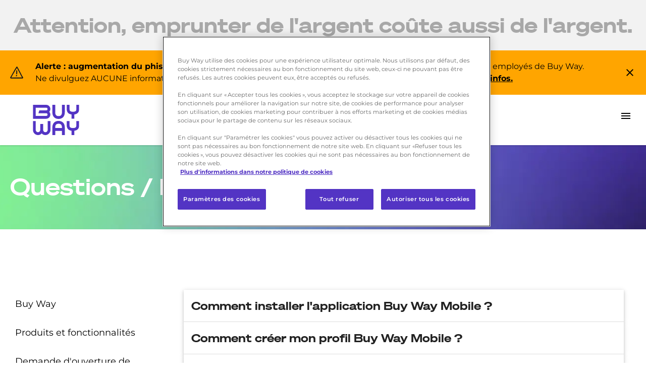

--- FILE ---
content_type: text/html; charset=UTF-8
request_url: https://buyway.be/fr/aide/buy-way-mobile/
body_size: 34987
content:

<!doctype html>
<html lang="fr-BE">
    <head>
    <title>Aide - Buy Way Mobile | Buy Way Belgique</title>
    <meta name="viewport" content="width=device-width, initial-scale=0.86, maximum-scale=5.0, minimum-scale=0.86">
    <meta charset="UTF-8">
        <meta name="robots" content="index,follow">
        <meta name="description" content="Consultez nos FAQ et découvrez toutes les infos utiles et conseils concernant l'application pour smartphone Buy Way Mobile.">
    <meta name="author" content="Buy Way Personal Finance">
        <link rel="canonical" href="https://www.buyway.be/fr/aide/buy-way-mobile/">
        <link rel="alternate" hreflang="fr-be" href="https://www.buyway.be/fr/aide/buy-way-mobile/">
            <link rel="alternate" hreflang="nl-be" href="https://www.buyway.be/nl/help/buy-way-mobile/">
            <link rel="alternate" hreflang="fr-lu" href="https://www.buyway.lu/aide/buy-way-mobile/">
                    <meta name="facebook-domain-verification" content="kdm9pc0p2g6alezyc3vn7i5stkj5yd">
    <meta name="google-site-verification" content="Vzv-t580AOIXyRCmldDWzpvzWC7WrXdtbS67Pq8VRxE">
    <link rel="shortcut icon" href="../../../images/favicon.svg">
    <link rel="stylesheet" href="../../../css/materialize.min.css">
        <link rel="stylesheet" href="../../../css/main.css?v=5">
    
    <!-- Google Tag Manager -->
    <script>(function(w, d, s, l, i) {
            w[l] = w[l] || [];
            w[l].push({'gtm.start': new Date().getTime(), event: 'gtm.js'});
            var f = d.getElementsByTagName(s)[0], j = d.createElement(s), dl = l != 'dataLayer' ? '&l=' + l : '';
            j.async = true;
            j.src = '//www.googletagmanager.com/gtm.js?id=' + i + dl;
            f.parentNode.insertBefore(j, f);
        })(window, document, 'script', 'dataLayer', 'GTM-W3RHXN');
    </script>
    <!-- End Google Tag Manager -->    <link rel="apple-touch-icon" sizes="57x57" href="../../../apple-icon-57x57.png">
    <link rel="apple-touch-icon" sizes="60x60" href="../../../apple-icon-60x60.png">
    <link rel="apple-touch-icon" sizes="72x72" href="../../../apple-icon-72x72.png">
    <link rel="apple-touch-icon" sizes="76x76" href="../../../apple-icon-76x76.png">
    <link rel="apple-touch-icon" sizes="114x114" href="../../../apple-icon-114x114.png">
    <link rel="apple-touch-icon" sizes="120x120" href="../../../apple-icon-120x120.png">
    <link rel="apple-touch-icon" sizes="144x144" href="../../../apple-icon-144x144.png">
    <link rel="apple-touch-icon" sizes="152x152" href="../../../apple-icon-152x152.png">
    <link rel="apple-touch-icon" sizes="180x180" href="../../../apple-icon-180x180.png">
    <link rel="icon" type="image/png" sizes="192x192"  href="../../../android-icon-192x192.png">
    <link rel="icon" type="image/png" sizes="32x32" href="../../../favicon-32x32.png">
    <link rel="icon" type="image/png" sizes="96x96" href="../../../favicon-96x96.png">
    <link rel="icon" type="image/png" sizes="16x16" href="../../../favicon-16x16.png">
    <link rel="manifest" href="../../../manifest.json">
    <meta name="msapplication-TileColor" content="#ffffff">
    <meta name="msapplication-TileImage" content="../../../ms-icon-144x144.png">
    <meta name="theme-color" content="#ffffff">
        <meta name="format-detection" content="telephone=no">
    <script>
    var _paq = window._paq = window._paq || [];
        _paq.push(['trackPageView']);
    _paq.push(['enableLinkTracking']);
    (function() {
        var u="https://buyway.matomo.cloud/";
        _paq.push(['setTrackerUrl', u+'matomo.php']);
        _paq.push(['setSiteId', '1']);
        var d=document, g=d.createElement('script'), s=d.getElementsByTagName('script')[0];
        g.async=true; g.src='//cdn.matomo.cloud/buyway.matomo.cloud/matomo.js'; s.parentNode.insertBefore(g,s);
    })();
</script>
</head>    <body id="help-page">
        <div id="top-warning" class="top-warning-fr">Attention, emprunter de l'argent co&ucirc;te aussi de l'argent.</div>
<div id="phishing-top-banner">
    <div class="wrapper">
        <span>Alerte : augmentation du phishing (via SMS) et des appels frauduleux !</span> Des fraudeurs se font passer pour des employ&eacute;s de Buy Way. Ne divulguez AUCUNE information par t&eacute;l&eacute;phone ou n'entamez AUCUNE action si vous avez des doutes. <a href="../../../fr/securite/" style="font-weight:bold;color:black;text-decoration:underline;">Plus d'infos.</a>        <i id="phishing-close" class="material-icons close">close</i>
        <img src="../../../images/warning-black-24.png" class="error" alt="">
    </div>
</div>
<div id="top">
    <div class="navbar-fixed">
        <nav id="top-navbar" class="navbar-fixed">
            <div class="nav-wrapper container">
                <a id="logo-container" href="../../../fr/accueil/" class="brand-logo left"><img id="bw-logo" src="../../../images/logo-purple.svg" alt="Buy Way Personal Finance logo"></a>
                <ul class="left desktop-menu">
                    <li><a class="chgcolor" href="../../../fr/accueil/">Accueil</a></li>
                    <li><a class="chgcolor" href="../../../fr/financement-personnel/">Nos solutions</a></li>
                    <li><a class="chgcolor" href="../../../fr/a-propos-de/">A propos de nous</a></li>
                    <li><a class="chgcolor" href="../../../en/business/">Business</a></li>
                    <li class="active"><a class="chgcolor" href="../../../fr/aide/buy-way/">Aide</a></li>
                </ul>
                <ul class="right desktop-menu">
                    <li>
                        <a class="chgcolor dropdown-trigger btn bg_none" href='#' data-target='dropdown_lg'>FR <div class="arrow-down"></div></a>
                                <ul id="dropdown_lg" class="dropdown-content">
                                    <li class="active"><a href="../../../fr/aide/buy-way-mobile/">FR</a></li>
                                    <li><a href="../../../nl/help/buy-way-mobile/">NL</a></li>
                                    <li><a href="https://www.buyway.lu/aide/buy-way-mobile/">LU</a></li>
                                </ul>                    </li>
                                            <li><a id="applink" href="https://services.buyway.be/fidi/fr/" class="chgcolor btn bg_transparent waves-effect waves-light" target="_blank">Versement d'argent</a></li>
                                        <li><a href="../../../fr/app/" class="btn purple waves-effect waves-light alwhite">Notre app</a></li>
                </ul>
                <a href="#" data-target="nav-mobile" class="top-nav sidenav-trigger full responsive-menu right"><i class="material-icons">menu</i></a>
            </div>
            <div id="navbar-background"></div>
        </nav>
    </div>
        </div>
<div id="nav-mobile" class="sidenav center">
    <ul>
        <li><a href="../../../fr/accueil/">Accueil</a></li>
        <li><a href="../../../fr/financement-personnel/">Nos solutions</a></li>
        <li><a href="../../../fr/a-propos-de/">A propos de nous</a></li>
        <li><a href="../../../en/business/">Business</a></li>
        <li><a href="../../../fr/aide/buy-way/">Aide</a></li>
    </ul>
    <ul class="nav-language-select">
                    <li class="center"><a href="../../../fr/aide/buy-way-mobile/">FR</a></li>
            <li class="center"><a href="../../../nl/help/buy-way-mobile/">NL</a></li>
            <li class="center"><a href="https://www.buyway.lu/aide/buy-way-mobile/">LU</a></li>
            </ul>
    <ul>
                    <li><a class="btn big-btn bg-transparent-white waves-effect waves-purple" href="https://services.buyway.be/fidi/fr/" target="_blank">Versement d'argent</a></li>
                <li><a class="btn big-btn bg-transparent-white waves-effect waves-purple" href="../../../fr/app/">Notre app</a></li>
    </ul>
</div>        <div class="section title-section">
            <div class="container">
                <div class="row">
                    <div class="col l12 xl12">
                        <h3>Questions / R&eacute;ponses</h3>
                    </div>
                </div>
            </div>
        </div>
        <div id="help" class="section">
            <div class="container">
                <div class="row">
                    <div class="col s12 m12 l3 xl3">
                        <ul class="help-menu">
                            <li><a href="../../../fr/aide/buy-way/">Buy Way</a></li>
                            <li><a href="../../../fr/aide/produits-et-fonctionnalites/">Produits et fonctionnalit&eacute;s</a></li>
                            <li><a href="../../../fr/aide/demande-ouverture-credit/">Demande d'ouverture de cr&eacute;dit</a></li>
                            <li><a href="../../../fr/aide/mon-dossier/">Mon dossier</a></li>
                            <li class="active">Buy Way Mobile</li>
                            <li><a href="../../../fr/aide/tarifs-mastercard/">Tarifs Mastercard</a></li>
                            <li><a href="../../../fr/aide/carte-mastercard-virtuelle/">Carte Mastercard virtuelle</a></li>
                            <li><a href="../../../fr/aide/phishing/">Phishing</a></li>
                            <li><a href="../../../fr/aide/apple-pay-google-pay/">Apple Pay / Google Pay</a></li>
                            <li><a href="../../../fr/aide/zerotage/">Z&eacute;rotage</a></li>
                        </ul>
                        <div class="help-contact-box">
                            <span class="white-text">Vous n'avez pas trouv&eacute; la r&eacute;ponse &agrave; votre question ?</span>
                            <a href="../../contact/" class="btn small-btn bg-transparent-white waves-effect waves-purple">CONTACTEZ-NOUS</a>
                        </div>
                    </div>
                    <div class="col s12 m12 l9 xl9">
                        <ul class="help-container collapsible popout">
                            <li><div class="collapsible-header">Comment installer l'application Buy Way Mobile ?</div><div class="collapsible-body">L'application Buy Way Mobile est disponible gratuitement sur <a href="https://apps.apple.com/app/buy-way/id1514369217" target="_blank">iOS (App Store)</a> et <a href="https://play.google.com/store/apps/details?id=be.buyway.buywaymobile" target="_blank">Android (Google Play)</a>.<br><br>Plusieurs moyens s'offrent &agrave; vous pour t&eacute;l&eacute;charger l'appli. La solution la plus simple est de rechercher l'appli par son nom, Buy Way Mobile, sur la plateforme de t&eacute;l&eacute;chargement d'applis de votre appareil mobile ("App Store" sur iOS et "Google Play" sur Android). Rendez-vous ensuite sur la page de l'appli et appuyez sur "T&eacute;l&eacute;charger".<br><br>Vous pouvez &eacute;galement visiter <a href="../../app/">notre page d&eacute;di&eacute;e &agrave; l'appli</a> depuis le navigateur de votre appareil mobile et choisir la plateforme d'appli ad&eacute;quate ou encore scanner le QR-code-correspondant ci-dessous :<br><br><div class="width-100p dis-inl-blo"><div class="center width-50p f-left"><a href="https://apps.apple.com/app/buy-way/id1514369217" target="_blank"><img src="../../../images/help/qr_code_ios.png" alt="QR Code IOS" class="width-120"></a><br><br><a href="https://apps.apple.com/app/buy-way/id1514369217" alt="" target="_blank"><img src="../../../images/help/ios_fr.png" alt="T&eacute;l&eacute;charger dans l'App Store" class="height-60"></a></div><div class="center width-50p f-left"><a class="qr_code" href="https://play.google.com/store/apps/details?id=be.buyway.buywaymobile" target="_blank"><img src="../../../images/help/qr_code_android.png" alt="QR Code Android" class="width-120"></a><br><br><a class="store_button" href="https://play.google.com/store/apps/details?id=be.buyway.buywaymobile" alt="" target="_blank"><img src="../../../images/help/android_fr.png" alt="Appli Android sur Google Play" class="height-60"></a></div></div><br><br>Vous la retrouverez ensuite dans la liste des applications install&eacute;es sur votre appareil mobile. Il vous suffira de l'ouvrir pour lancer la cr&eacute;ation de votre profil Buy Way Mobile.</div></li><li><div class="collapsible-header">Comment cr&eacute;er mon profil Buy Way Mobile ?</div><div class="collapsible-body">Afin de cr&eacute;er votre profil Buy Way Mobile, vous devez au pr&eacute;alable avoir <span class="bold">t&eacute;l&eacute;charg&eacute; l'appli sur votre appareil mobile</span> (disponible sur iOS (App Store) et Android (Google Play)).<br><br>Il vous suffira ensuite d'ouvrir l'appli sur votre appareil mobile, de parcourir les diff&eacute;rents &eacute;crans et d'introduire les informations demand&eacute;es.<br><br><div class="video-container"><iframe width="853" height="480" src="//www.youtube.com/embed/G-AT1UZwJh4?rel=0" allowfullscreen></iframe></div><br><br><span class="bold">Important :</span> veuillez vous assurer que les donn&eacute;es pr&eacute;sentes dans votre dossier de cr&eacute;dit soient bien &agrave; jour avant de cr&eacute;er votre profil. Si ce n'est pas le cas, vous pouvez le mettre &agrave; jour en <a href="../../contact/">prenant contact avec l'un de nos conseillers</a>.<br><br>Voici comment cr&eacute;er votre profil Buy Way Mobile en quelques instants :<br><br><ol class="decimal"><li>Veuillez introduire le num&eacute;ro de <span class="bold">t&eacute;l&eacute;phone mobile</span>, la <span class="bold">date de naissance</span> et le <span class="bold">code postal</span> de votre adresse tels qu'indiqu&eacute;s dans votre dossier de cr&eacute;dit pour d&eacute;buter votre identification.</li><li>Vous allez recevoir un <span class="bold">code de v&eacute;rification par SMS</span> (=token &agrave; utilisation unique) que vous devez introduire dans l'appli afin de confirmer votre identit&eacute;.</li><li>Vous devrez ensuite confirmer votre adresse e-mail. Vous recevrez un e-mail de v&eacute;rification sur l'adresse renseign&eacute;e dans votre dossier de cr&eacute;dit. Veuillez ouvrir cet e-mail et cliquer sur "ACTIVER MON PROFIL SUR BUY WAY MOBILE".<br>Retournez ensuite sur l'appli afin de poursuivre la cr&eacute;ation de votre profil.</li><li>Veuillez ensuite lire et accepter les <span class="bold">conditions g&eacute;n&eacute;rales d'utilisation</span> de l'appli avant de l'utiliser. Celles-ci sont consultables <a href="../../informations-legales/conditions-generales-buy-way-mobile/">ici</a>.</li><li>Vous devez maintenant <span class="bold">cr&eacute;er un Buy Way Code</span> : c'est avec ce code que vous vous connecterez &agrave; l'appli.<br>Vous pourrez ensuite activer la biom&eacute;trie pour vous connecter plus rapidement &agrave; l'appli (si disponible sur votre appareil).</li><li>Vous devez ensuite choisir votre Secure Code. Si vous &ecirc;tes d&eacute;tenteur d'une ou de plusieurs Mastercard<sup>&reg;</sup> Buy Way, ce code servira &agrave; autoriser vos transactions en ligne avant de pouvoir les finaliser (voir question 3 "Comment valider une transaction en cours ?" pour plus d'informations).<br>Vous avez la possibilit&eacute; d'activer la biom&eacute;trie pour valider vos transactions plus facilement (si disponible sur votre appareil).</li><li>Apr&egrave;s le choix de votre Secure Code, vous pourrez activer les notifications pour chaque paiement en ligne en attente. Nous vous recommandons d'activer cette fonctionnalit&eacute; afin de recevoir une alerte lorsqu'une transaction avec votre Mastercard Buy Way est en attente de validation de votre part.</li><li><span class="bold">Bravo ! Votre profil a bien &eacute;t&eacute; cr&eacute;&eacute; !</span><br>Vous pouvez maintenant acc&eacute;der aux donn&eacute;es de vos ouvertures de cr&eacute;dit de type Mastercard Buy Way ou Buy Way Line depuis votre appareil mobile et valider vos transactions en ligne avec l'appli.</li></ol><br>Vous avez &agrave; tout moment la possibilit&eacute; de r&eacute;initialiser et recr&eacute;er votre profil en cliquant sur "R&eacute;initialiser mon profil" dans l'onglet "Param&egrave;tres" de l'appli.<br><br>IMPORTANT : Si vous avez d&eacute;j&agrave; cr&eacute;&eacute; votre profil dans le pass&eacute;, vous devrez d'abord confirmer toute nouvelle installation de l'appli. Veuillez pour cela d&eacute;buter la cr&eacute;ation de votre profil en introduisant votre num&eacute;ro de t&eacute;l&eacute;phone, votre date de naissance et votre code postal et appuyez sur "Continuer". Vous recevrez ensuite un e-mail vous invitant &agrave; confirmer cette nouvelle activation de profil. Cliquez sur le lien de confirmation et retournez dans l'appli. Rappuyez ensuite sur "Continuer" pour poursuivre et finaliser la cr&eacute;ation de votre profil.</div></li><li><div class="collapsible-header">Je n'arrive pas &agrave; cr&eacute;er mon profil Buy Way Mobile. Que faire ?</div><div class="collapsible-body">Si l'appli ne reconnait pas les donn&eacute;es introduites cela signifie que votre dossier de cr&eacute;dit n'est peut-&ecirc;tre plus &agrave; jour aupr&egrave;s de Buy Way.<br><br>Quelques questions &agrave; se poser dans ce cas :<br><br><ul class="purple-list"><li>Avez-vous introduit le num&eacute;ro de t&eacute;l&eacute;phone mobile indiqu&eacute; dans votre dossier ?</li><li>La date de naissance introduite est-elle celle indiqu&eacute;e dans votre dossier ?</li><li>Le code postal introduit est-il bien celui indiqu&eacute; dans votre dossier ?</li><li>Votre adresse e-mail est-elle enregistr&eacute;e dans votre dossier ?</li></ul><br>Si vous remarquez que les donn&eacute;es pr&eacute;sentes dans votre dossier de cr&eacute;dit sont obsol&egrave;tes ou incorrectes, vous pouvez <a href="../../contact/">contacter notre service client&egrave;le</a>. L'un de nos conseillers vous aidera alors &agrave; trouver une solution.</div></li><li><div class="collapsible-header">Qu'est-ce que le Buy Way Code ?</div><div class="collapsible-body">Le Buy Way Code est un code 5 chiffres qui vous permet de vous connecter &agrave; l'appli et &agrave; acc&eacute;der aux donn&eacute;es de votre ouverture de cr&eacute;dit. Vous le choisissez lors de la cr&eacute;ation de votre profil sur l'appli.<br><br>Si vous avez oubli&eacute; votre Buy Way Code, vous pouvez appuyer sur "Oubli&eacute;" lorsque l'appli vous demande d'introduire votre Buy Way Code. L'appli vous guidera pour faire un reset de votre profil et choisir un nouveau Buy Way Code.</div></li><li><div class="collapsible-header">Comment changer mon Buy Way Code ?</div><div class="collapsible-body">Vous pouvez modifier votre Buy Way Code &agrave; tout moment. Veuillez ouvrir l'appli pour ce faire et ouvrir l'onglet "Param&egrave;tres". Sous "S&eacute;curit&eacute;", appuyez ensuite sur "Modifier Buy Way Code". Vous aurez ici la possibilit&eacute; de choisir un nouveau code d'acc&egrave;s. Apr&egrave;s avoir confirm&eacute; votre nouveau code, il sera actif imm&eacute;diatement.<br><br>Vous avez oubli&eacute; votre Buy Way Code ? Dans ce cas vous devrez r&eacute;initialiser votre profil et le r&eacute;cr&eacute;er. Pour ce faire, veuillez appuyer sur "Oubli&eacute; ?" sur l'&eacute;cran d'acc&egrave;s de l'appli. Elle vous guidera et vous aidera ensuite &agrave; r&eacute;cr&eacute;er votre profil et &agrave; choisir un nouveau code d'acc&egrave;s.</div></li><li><div class="collapsible-header">Qu'est-ce que le Secure Code ?</div><div class="collapsible-body">Le Secure Code est le code qui vous utiliserez pour valider les transactions effectu&eacute;es en ligne avec votre Mastercard<sup>&reg;</sup> afin de pouvoir les finaliser. Vous devez choisir ce code lors de la cr&eacute;ation de votre profil Buy Way Mobile.<br>Si vous &ecirc;tes d&eacute;tenteur de plusieurs cartes de cr&eacute;dit Buy Way, vous pourrez utiliser le Secure Code choisi avec toutes les cartes associ&eacute;es &agrave; votre profil.<br><br>Si vous souhaitez modifier votre Secure Code, vous pouvez le faire via l'onglet "Param&egrave;tres" de l'appli (> Paiement > Modifier Secure Code).<br><br>Vous avez oubli&eacute; votre Secure Code ? Dans ce cas vous devrez r&eacute;initialiser votre profil et le r&eacute;cr&eacute;er.<br>Veuillez vous rendre dans l'onglet "Param&egrave;tres" de l'appli pour ce faire (> R&eacute;initialiser mon profil). Vous pourrez choisir un nouveau Secure Code lors de la cr&eacute;ation de votre profil.</div></li><li><div class="collapsible-header">Comment activer les donn&eacute;es biom&eacute;triques ?</div><div class="collapsible-body">Vous pouvez activer la reconnaissance biom&eacute;trique lors de la cr&eacute;ation de votre profil &agrave; condition que cette technologie soit disponible sur votre appareil mobile. Ceci vous permettra de vous connecter &agrave; l'appli &agrave; l'aide de vos donn&eacute;es biom&eacute;triques, sans devoir introduire votre Buy Way Code, ainsi que de valider vos transactions sans devoir introduire votre Secure Code.<br><br>Votre appareil mobile doit &ecirc;tre &eacute;quip&eacute; d'un moyen d'identification biom&eacute;trique (telles que l'empreinte digitale ou la reconnaissance faciale) afin de pouvoir profiter de cette fonctionnalit&eacute;. L'un de ces moyens d'identification doit en outre d&eacute;j&agrave; &ecirc;tre param&eacute;tr&eacute; et disponible sur votre appareil mobile afin de pouvoir l'utiliser avec l'appli Buy Way Mobile.<br><br>Vous pouvez &agrave; tout moment activer ou d&eacute;sactiver la reconnaissance via vos donn&eacute;es biom&eacute;triques dans l'onglet "Profil" de l'appli.</div></li><li><div class="collapsible-header">Comment valider une transaction en cours ? (Mastercard<sup>&reg</sup> Buy Way)</div><div class="collapsible-body">Certains magasins en ligne ou autres plateformes d'achats en ligne vous demanderont de valider votre transaction dans l'appli Buy Way Mobile avant de pouvoir la finaliser.<br><br>Que faire dans ce cas ? C'est tr&egrave;s simple.<br><br>Afin de pouvoir valider une transaction, Buy Way Mobile doit &ecirc;tre <span class="bold">install&eacute;e sur votre appareil mobile</span> et vous devez au pr&eacute;alable avoir <span class="bold">cr&eacute;&eacute; votre profil</span>.<br><br>D&eacute;couvrez ensuite en image comment valider vos transactions :<br><br><div class="video-container"><iframe width="853" height="480" src="//www.youtube.com/embed/3TNUGsVv5oI?rel=0" allowfullscreen></iframe></div></div></li><li><div class="collapsible-header">Comment activer ou d&eacute;sactiver les notifications de paiement ?</div><div class="collapsible-body">Les notifications sont des alertes envoy&eacute;es par l'appli Buy Way Mobile sur votre smartphone pour vous pr&eacute;venir qu'une transaction avec votre carte de cr&eacute;dit Buy Way est en attente de validation. Vous devez alors vous connecter &agrave; l'appli et <a href="https://www.youtube.com/watch?v=3TNUGsVv5oI" class="bold purple-text" target="_blank">valider ou refuser la transaction en cours</a>.<br><br>Vous pouvez &agrave; tout moment activer ou d&eacute;sactiver ces notifications dans les param&egrave;tres de votre appareil via l'onglet "Param&egrave;tres" de l'appli. Nous vous conseillons cependant vivement de laisser ce param&egrave;tre activ&eacute;.</div></li><li><div class="collapsible-header">Comment consulter mes transactions ?</div><div class="collapsible-body">Vous pouvez consulter vos transactions les plus r&eacute;centes sur Buy Way Mobile. Il vous suffit pour cela de s&eacute;lectionner le produit pour en afficher le r&eacute;sum&eacute; et la liste des transactions.Vous retrouverez toutes les transactions de type "Buy Way Facility" sous le bouton "Suivi" de votre carte. <br><br>Attention, veuillez noter que certaines transactions, tels que les transactions en statut "pending" (exemple : une location de voiture), ne sont pas visibles dans la liste des transactions.<br><br>En cas de doute, vous pouvez prendre <a href="../../contact/">contact avec notre service client&egrave;le</a>.</div></li><li><div class="collapsible-header">J'ai re&ccedil;u une alerte pour une transaction dont je ne suis pas &agrave; l'origine. Que faire ? (Mastercard<sup>&reg;</sup> Buy Way)</div><div class="collapsible-body">Vous avez re&ccedil;u une notification pour un paiement dont vous n'&ecirc;tes pas &agrave; l'origine ?<br><br>La transaction ne sera pas effectu&eacute;e tant qu'elle n'aura pas &eacute;t&eacute; valid&eacute;e &agrave; l'aide de votre Secure Code (connu de vous seul).<br><br>Si apr&egrave;s v&eacute;rification du d&eacute;tail de la transaction, vous &ecirc;tes certain(e) de ne pas la reconnaitre, vous aurez la possibilit&eacute; de la d&eacute;cliner en appuyant sur le bouton "D&eacute;cliner la transaction". La transaction sera alors annul&eacute;e.<br><br>Si une transaction a &eacute;t&eacute; effectu&eacute;e sans votre accord avec votre Mastercard<sup>&reg;</sup>, veuillez consulter notre page d'aide d&eacute;di&eacute;e &agrave; ce sujet.<br><br><a href="../../securite/" target="_blank">D&eacute;couvrez tous nos conseils et infos utiles en cas de fraude</a></div></li><li><div class="collapsible-header">Comment demander un versement de votre ouverture de cr&eacute;dit vers votre compte bancaire ?</div><div class="collapsible-body">Vous pouvez demander un versement de votre ouverture de cr&eacute;dit vers votre compte bancaire via l'appli.<br><br>1. Connectez-vous &agrave; l'appli et choisissez le produit que vous souhaitez utiliser pour effectuer le versement<sup>(1)(2)</sup>.<br><br>2. Appuyez ensuite sur le bouton "Versement" et choisissez le montant &agrave; verser<sup>(1)</sup>.<br><br>3. Confirmez votre demande &agrave; l'aide de votre Buy Way Code.<br><br>Le montant demand&eacute; sera vers&eacute; sur le compte bancaire indiqu&eacute; dans votre dossier end&eacute;ans les deux jours ouvrables<sup>(1)</sup>.<br><br><div class="video-container"><iframe width="853" height="480" src="//www.youtube.com/embed/tcjUWn1O-Us?rel=0" allowfullscreen></iframe></div><br><br><sup>(1)</sup> Sous r&eacute;serve du bon d&eacute;roulement de votre dossier et d'un montant disponible suffisant.<br><sup>(2)</sup> Un co&ucirc;t par transaction de 1% du montant de la transaction, avec un minimum de 4,50 &euro;, s'applique pour les Mastercard<sup>&reg;</sup> Buy Way.</div></li><li><div class="collapsible-header">Comment consulter les informations de mon ouverture de cr&eacute;dit ?</div><div class="collapsible-body">L'application Buy Way Mobile vous offre la possibilit&eacute; de consulter les informations de votre ouverture cr&eacute;dit Buy Way.<br><br><div class="video-container"><iframe width="853" height="480" src="//www.youtube.com/embed/tR7-0zctb7c?rel=0" allowfullscreen></iframe></div><br><br>Pour ce faire, connectez-vous &agrave; l'appli et s&eacute;lectionnez le produit dont vous souhaitez consulter les informations. Appuyez ensuite sur "Infos carte" pour une Mastercard<sup>&reg;</sup> Buy Way ou "Infos" pour les ouvertures de cr&eacute;dit Buy Way Line. Vous y retrouverez les infos ci-dessous.<br><br>Pour la Mastercard<sup>&reg;</sup> Buy Way :<ul class="purple-list"><li>le num&eacute;ro de carte</li><li>la date de validit&eacute; (MM/AA)</li><li>le code CVC</li><li>le num&eacute;ro de dossier</li><li>la prochaine date d'&eacute;ch&eacute;ance</li><li>la date de z&eacute;rotage</li><li>la m&eacute;thode de remboursement (par virement ou domiciliation)</li><li>le TAEG</li></ul><br>Pour la Buy Way Line :<ul class="purple-list"><li>le num&eacute;ro de dossier</li><li>la prochaine date d'&eacute;ch&eacute;ance</li><li>la date de z&eacute;rotage</li><li>la m&eacute;thode de remboursement</li><li>le TAEG</li></ul><br><br>Ces informations resteront visibles &agrave; l'&eacute;cran pendant quelques secondes et disparaitront ensuite automatiquement.</div></li><li><div class="collapsible-header">Comment consulter vos relev&eacute;s mensuels ?</div><div class="collapsible-body">Vous pouvez &agrave; tout moment consulter vos relev&eacute;s mensuels les plus r&eacute;cents sur Buy Way Mobile.<br>D&eacute;couvrez ci-dessous comment faire :<br><br><div class="video-container"><iframe width="853" height="480" src="//www.youtube.com/embed/qalR37Hg_ME?rel=0" allowfullscreen></iframe></div><br><br>Besoin de plus d'infos sur votre relev&eacute; ?<br>On vous explique tout ci-dessous :<br><br><div class="video-container"><iframe width="853" height="480" src="//www.youtube.com/embed/NTtNEisEaho?rel=0" allowfullscreen></iframe></div></div></li><li><div class="collapsible-header">L'authentification forte, c'est quoi ?</div><div class="collapsible-body">Suite &agrave; la directive europ&eacute;enne PSD2, visant &agrave; mieux s&eacute;curiser les transactions sur Internet, il est maintenant obligatoire de proc&eacute;der &agrave; une identification dite "forte" (=renforc&eacute;e) de la personne &agrave; la source d'une transaction. Cette mesure a pour but de mieux vous prot&eacute;ger contre les risques de fraude.<br><br>Chez Buy Way, ce contr&ocirc;le suppl&eacute;mentaire s'effectue &agrave; l'aide de <span class="bold">l'appli Buy Way Mobile</span>. Concr&egrave;tement, vous devrez d'abord vous rendre sur l'appli lorsque vous effectuerez certaines transactions en ligne et les valider &agrave; l'aide de votre Secure Code (ou les refuser au cas o&ugrave; vous n'&ecirc;tes pas &agrave; l'origine de la transaction).<br><br><span class="bold">Important :</span> vous devrez d'abord avoir t&eacute;l&eacute;charg&eacute; l'appli et cr&eacute;&eacute; votre profil avant de pouvoir valider une transaction. Plus d'infos <a href="../../app/">ici</a>.</div></li><li><div class="collapsible-header">Qui peut utiliser l'application ?</div><div class="collapsible-body">L'appli Buy Way Mobile est r&eacute;serv&eacute;e aux clients porteurs d'une Mastercard<sup>&reg;</sup> Buy Way ou d'une Buy Way Line.</div></li>                        </ul>
                        <div class="help-contact-box-b">
                            <span class="white-text">Vous n'avez pas trouv&eacute; la r&eacute;ponse &agrave; votre question ?</span>
                            <a href="../../contact/" class="btn small-btn bg-transparent-white waves-effect waves-purple">CONTACTEZ-NOUS</a>
                        </div>
                    </div>
                </div>
            </div>
        </div>
                <!-- Matomo Image Tracker-->
        <noscript>
        <img referrerpolicy="no-referrer-when-downgrade" src="https://buyway.matomo.cloud/matomo.php?idsite=1&rec=1&action_name=help-bwm-img-fr" class="noborder" alt="">
        </noscript>
        <!-- End Matomo -->
                <footer class="page-footer black">
    <div class="container">
        <div class="row social-links-row">
            <div class="col s12 m4 l6 xl6 logo-container"><img src="../../../images/logo-white.svg" alt="Buy Way Personal Finance logo"></div>
            <div class="col s12 m8 l6 xl6 right-align social-icons">
                <a href="https://fr-fr.facebook.com/BuyWayPF/" target="_blank"><img src="../../../images/soc-net/icon-facebook.svg" alt="" loading="lazy"></a>
                <a href="https://www.youtube.com/channel/UCRmP0c2wQo-0mZ6PkLeitdw" target="_blank"><img src="../../../images/soc-net/icon-youtube.svg" alt="" loading="lazy"></a>
                <a href="https://twitter.com/buywaypf" target="_blank"><img src="../../../images/soc-net/icon-x.svg" alt="" loading="lazy"></a>
                <a href="https://be.linkedin.com/company/buy-way-personal-finance" target="_blank"><img src="../../../images/soc-net/icon-linkedin.svg" alt="" loading="lazy"></a>
            </div>
        </div>
        <div class="row sitemap">
            <div class="col s6 m6 l4 xl4">
                <ul>
                    <li><a class="white-text" href="../../../fr/app/">Notre app</a></li>
                    <li><a class="white-text" href="../../../fr/financement-personnel/">Nos solutions</a></li>
                    <li><a class="white-text" href="../../../fr/a-propos-de/">A propos de nous</a></li>
                    <li><a class="white-text" href="../../../fr/securite/">Sécurité</a></li>
                </ul>
            </div>
            <div class="col s6 m6 l4 xl4">
                <ul>
                    <li><a class="white-text" href="../../../en/business/">Business</a></li>
                    <li><a class="white-text" href="../../../en/business/cards/">Cards</a></li>
                    <li><a class="white-text" href="../../../en/business/partnerships/">Partnerships</a></li>
                    <li><a class="white-text" href="../../../en/business/sustainability/">Sustainability</a></li>
                </ul>
            </div>
            <div class="col s6 m6 l4 xl4">
                <ul>
                    <li><a class="white-text" href="../../../fr/aide/buy-way/">Aide</a></li>
                    <li><a class="white-text" href="../../../fr/contact/">Contact</a></li>
                    <li><a class="white-text" href="../../../fr/documents-utiles/">Documents utiles</a></li>
                    <li><a class="white-text" href="../../../fr/jobs/">Jobs</a></li>
                </ul>
            </div>
        </div>
    </div>
    <div class="footer-copyright">
        <div class="container">
            <div class="row">
                <div class="col s12 l4">&copy; 2022 Buy Way. All rights reserved.</div>
                <div class="col s12 l8 right-align">
                    <a href="../../../fr/informations-legales/">Informations l&eacute;gales</a>
                    <a href="../../../documents/fr/declaration-d-accessibilite.pdf" target="_blank">Accessibilit&eacute;</a>
                    <a href="../../../fr/informations-legales/cookies/">Cookies</a>
                    <a href="../../../fr/informations-legales/vie-privee/">Vie priv&eacute;e</a>
                </div>
            </div>
        </div>
    </div>
    <div class="footer-copyright-resp">
        <div class="container">
            <div class="row">
                <div class="col s12 right-align">
                    <a href="../../../fr/informations-legales/">Informations l&eacute;gales</a>
                    <a href="../../../documents/fr/declaration-d-accessibilite.pdf" target="_blank">Accessibilit&eacute;</a>
                    <a href="../../../fr/informations-legales/cookies/">Cookies</a>
                    <a href="../../../fr/informations-legales/vie-privee/">Vie priv&eacute;e</a>
                </div>
                <div class="col s12">&copy; 2022 Buy Way. All rights reserved.</div>
            </div>
        </div>
    </div>
</footer>        <script src="../../../js/jquery/3.6.0/jquery.min.js"></script>
        <script src="../../../js/materialize.min.js"></script>
        <script src="../../../js/pages/all.js?v=4"></script>
        <script src="../../../js/pages/help.js?v=4"></script>
    </body>
</html>

--- FILE ---
content_type: text/css
request_url: https://buyway.be/css/main.css?v=5
body_size: 133190
content:
/* FONTS */
/*.eot : IE9 Compat Modes, .eot?#iefix format('embedded-opentype') : IE6 - IE8, .woff2 : Super Modern Browsers, .woff : Modern Browsers, .ttf : Safari, Android, iOS, .svg : Legacy iOS */

/* Sohne Breit : https://klim.co.nz/retail-fonts/soehne-breit */
@font-face {font-family:'Sohne';font-style:normal;font-weight:500;font-display:swap;src:url('./fonts/sohne/SohneBreit-Kraftig.woff2') format('woff2');}
@font-face {font-family:'Sohne';font-style:normal;font-weight:600;font-display:swap;src:url('./fonts/sohne/SohneBreit-Halbfett.woff2') format('woff2');}
@font-face {font-family:'Sohne';font-style:normal;font-weight:700;font-display:swap;src:url('./fonts/sohne/SohneBreit-Dreiviertelfett.woff2') format('woff2');}
@font-face {font-family:'Sohne';font-style:normal;font-weight:800;font-display:swap;src:url('./fonts/sohne/SohneBreit-Fett.woff2') format('woff2');}

/* Montserrat (Latin) : https://fonts.google.com/specimen/Montserrat?query=montserrat */
@font-face {font-family:'Montserrat';font-style:normal;font-weight:100;font-display:swap;src:url('./fonts/montserrat-v23-latin/montserrat-100.eot');src:url('./fonts/montserrat-v23-latin/montserrat-100.eot?#iefix') format('embedded-opentype'),url('./fonts/montserrat-v23-latin/montserrat-100.woff2') format('woff2'),url('./fonts/montserrat-v23-latin/montserrat-100.woff') format('woff'),url('./fonts/montserrat-v23-latin/montserrat-100.ttf') format('truetype'),url('./fonts/montserrat-v23-latin/montserrat-100.svg#Montserrat') format('svg');}
@font-face {font-family:'Montserrat';font-style:normal;font-weight:200;font-display:swap;src:url('./fonts/montserrat-v23-latin/montserrat-200.eot');src:url('./fonts/montserrat-v23-latin/montserrat-200.eot?#iefix') format('embedded-opentype'),url('./fonts/montserrat-v23-latin/montserrat-200.woff2') format('woff2'),url('./fonts/montserrat-v23-latin/montserrat-200.woff') format('woff'),url('./fonts/montserrat-v23-latin/montserrat-200.ttf') format('truetype'),url('./fonts/montserrat-v23-latin/montserrat-200.svg#Montserrat') format('svg');}
@font-face {font-family:'Montserrat';font-style:normal;font-weight:300;font-display:swap;src:url('./fonts/montserrat-v23-latin/montserrat-300.eot');src:url('./fonts/montserrat-v23-latin/montserrat-300.eot?#iefix') format('embedded-opentype'),url('./fonts/montserrat-v23-latin/montserrat-300.woff2') format('woff2'),url('./fonts/montserrat-v23-latin/montserrat-300.woff') format('woff'),url('./fonts/montserrat-v23-latin/montserrat-300.ttf') format('truetype'),url('./fonts/montserrat-v23-latin/montserrat-300.svg#Montserrat') format('svg');}
@font-face {font-family:'Montserrat';font-style:normal;font-weight:400;font-display:swap;src:url('./fonts/montserrat-v23-latin/montserrat-400.eot');src:url('./fonts/montserrat-v23-latin/montserrat-400.eot?#iefix') format('embedded-opentype'),url('./fonts/montserrat-v23-latin/montserrat-400.woff2') format('woff2'),url('./fonts/montserrat-v23-latin/montserrat-400.woff') format('woff'),url('./fonts/montserrat-v23-latin/montserrat-400.ttf') format('truetype'),url('./fonts/montserrat-v23-latin/montserrat-400.svg#Montserrat') format('svg');}
@font-face {font-family:'Montserrat';font-style:normal;font-weight:500;font-display:swap;src:url('./fonts/montserrat-v23-latin/montserrat-500.eot');src:url('./fonts/montserrat-v23-latin/montserrat-500.eot?#iefix') format('embedded-opentype'),url('./fonts/montserrat-v23-latin/montserrat-500.woff2') format('woff2'),url('./fonts/montserrat-v23-latin/montserrat-500.woff') format('woff'),url('./fonts/montserrat-v23-latin/montserrat-500.ttf') format('truetype'),url('./fonts/montserrat-v23-latin/montserrat-500.svg#Montserrat') format('svg');}
@font-face {font-family:'Montserrat';font-style:normal;font-weight:600;font-display:swap;src:url('./fonts/montserrat-v23-latin/montserrat-600.eot');src:url('./fonts/montserrat-v23-latin/montserrat-600.eot?#iefix') format('embedded-opentype'),url('./fonts/montserrat-v23-latin/montserrat-600.woff2') format('woff2'),url('./fonts/montserrat-v23-latin/montserrat-600.woff') format('woff'),url('./fonts/montserrat-v23-latin/montserrat-600.ttf') format('truetype'),url('./fonts/montserrat-v23-latin/montserrat-600.svg#Montserrat') format('svg');}
@font-face {font-family:'Montserrat';font-style:normal;font-weight:700;font-display:swap;src:url('./fonts/montserrat-v23-latin/montserrat-700.eot');src:url('./fonts/montserrat-v23-latin/montserrat-700.eot?#iefix') format('embedded-opentype'),url('./fonts/montserrat-v23-latin/montserrat-700.woff2') format('woff2'),url('./fonts/montserrat-v23-latin/montserrat-700.woff') format('woff'),url('./fonts/montserrat-v23-latin/montserrat-700.ttf') format('truetype'),url('./fonts/montserrat-v23-latin/montserrat-700.svg#Montserrat') format('svg');}
@font-face {font-family:'Montserrat';font-style:normal;font-weight:800;font-display:swap;src:url('./fonts/montserrat-v23-latin/montserrat-800.eot');src:url('./fonts/montserrat-v23-latin/montserrat-800.eot?#iefix') format('embedded-opentype'),url('./fonts/montserrat-v23-latin/montserrat-800.woff2') format('woff2'),url('./fonts/montserrat-v23-latin/montserrat-800.woff') format('woff'),url('./fonts/montserrat-v23-latin/montserrat-800.ttf') format('truetype'),url('./fonts/montserrat-v23-latin/montserrat-800.svg#Montserrat') format('svg');}
@font-face {font-family:'Montserrat';font-style:normal;font-weight:900;font-display:swap;src:url('./fonts/montserrat-v23-latin/montserrat-900.eot');src:url('./fonts/montserrat-v23-latin/montserrat-900.eot?#iefix') format('embedded-opentype'),url('./fonts/montserrat-v23-latin/montserrat-900.woff2') format('woff2'),url('./fonts/montserrat-v23-latin/montserrat-900.woff') format('woff'),url('./fonts/montserrat-v23-latin/montserrat-900.ttf') format('truetype'),url('./fonts/montserrat-v23-latin/montserrat-900.svg#Montserrat') format('svg');}
@font-face {font-family:'Montserrat';font-style:italic;font-weight:100;font-display:swap;src:url('./fonts/montserrat-v23-latin/montserrat-100-italic.eot');src:url('./fonts/montserrat-v23-latin/montserrat-100-italic.eot?#iefix') format('embedded-opentype'),url('./fonts/montserrat-v23-latin/montserrat-100-italic.woff2') format('woff2'),url('./fonts/montserrat-v23-latin/montserrat-100-italic.woff') format('woff'),url('./fonts/montserrat-v23-latin/montserrat-100-italic.ttf') format('truetype'),url('./fonts/montserrat-v23-latin/montserrat-100-italic.svg#Montserrat') format('svg');}
@font-face {font-family:'Montserrat';font-style:italic;font-weight:200;font-display:swap;src:url('./fonts/montserrat-v23-latin/montserrat-200-italic.eot');src:url('./fonts/montserrat-v23-latin/montserrat-200-italic.eot?#iefix') format('embedded-opentype'),url('./fonts/montserrat-v23-latin/montserrat-200-italic.woff2') format('woff2'),url('./fonts/montserrat-v23-latin/montserrat-200-italic.woff') format('woff'),url('./fonts/montserrat-v23-latin/montserrat-200-italic.ttf') format('truetype'),url('./fonts/montserrat-v23-latin/montserrat-200-italic.svg#Montserrat') format('svg');}
@font-face {font-family:'Montserrat';font-style:italic;font-weight:300;font-display:swap;src:url('./fonts/montserrat-v23-latin/montserrat-300-italic.eot');src:url('./fonts/montserrat-v23-latin/montserrat-300-italic.eot?#iefix') format('embedded-opentype'),url('./fonts/montserrat-v23-latin/montserrat-300-italic.woff2') format('woff2'),url('./fonts/montserrat-v23-latin/montserrat-300-italic.woff') format('woff'),url('./fonts/montserrat-v23-latin/montserrat-300-italic.ttf') format('truetype'),url('./fonts/montserrat-v23-latin/montserrat-300-italic.svg#Montserrat') format('svg');}
@font-face {font-family:'Montserrat';font-style:italic;font-weight:400;font-display:swap;src:url('./fonts/montserrat-v23-latin/montserrat-400-italic.eot');src:url('./fonts/montserrat-v23-latin/montserrat-400-italic.eot?#iefix') format('embedded-opentype'),url('./fonts/montserrat-v23-latin/montserrat-400-italic.woff2') format('woff2'),url('./fonts/montserrat-v23-latin/montserrat-400-italic.woff') format('woff'),url('./fonts/montserrat-v23-latin/montserrat-400-italic.ttf') format('truetype'),url('./fonts/montserrat-v23-latin/montserrat-400-italic.svg#Montserrat') format('svg');}
@font-face {font-family:'Montserrat';font-style:italic;font-weight:500;font-display:swap;src:url('./fonts/montserrat-v23-latin/montserrat-500-italic.eot');src:url('./fonts/montserrat-v23-latin/montserrat-500-italic.eot?#iefix') format('embedded-opentype'),url('./fonts/montserrat-v23-latin/montserrat-500-italic.woff2') format('woff2'),url('./fonts/montserrat-v23-latin/montserrat-500-italic.woff') format('woff'),url('./fonts/montserrat-v23-latin/montserrat-500-italic.ttf') format('truetype'),url('./fonts/montserrat-v23-latin/montserrat-500-italic.svg#Montserrat') format('svg');}
@font-face {font-family:'Montserrat';font-style:italic;font-weight:600;font-display:swap;src:url('./fonts/montserrat-v23-latin/montserrat-600-italic.eot');src:url('./fonts/montserrat-v23-latin/montserrat-600-italic.eot?#iefix') format('embedded-opentype'),url('./fonts/montserrat-v23-latin/montserrat-600-italic.woff2') format('woff2'),url('./fonts/montserrat-v23-latin/montserrat-600-italic.woff') format('woff'),url('./fonts/montserrat-v23-latin/montserrat-600-italic.ttf') format('truetype'),url('./fonts/montserrat-v23-latin/montserrat-600-italic.svg#Montserrat') format('svg');}
@font-face {font-family:'Montserrat';font-style:italic;font-weight:700;font-display:swap;src:url('./fonts/montserrat-v23-latin/montserrat-700-italic.eot');src:url('./fonts/montserrat-v23-latin/montserrat-700-italic.eot?#iefix') format('embedded-opentype'),url('./fonts/montserrat-v23-latin/montserrat-700-italic.woff2') format('woff2'),url('./fonts/montserrat-v23-latin/montserrat-700-italic.woff') format('woff'),url('./fonts/montserrat-v23-latin/montserrat-700-italic.ttf') format('truetype'),url('./fonts/montserrat-v23-latin/montserrat-700-italic.svg#Montserrat') format('svg');}
@font-face {font-family:'Montserrat';font-style:italic;font-weight:800;font-display:swap;src:url('./fonts/montserrat-v23-latin/montserrat-800-italic.eot');src:url('./fonts/montserrat-v23-latin/montserrat-800-italic.eot?#iefix') format('embedded-opentype'),url('./fonts/montserrat-v23-latin/montserrat-800-italic.woff2') format('woff2'),url('./fonts/montserrat-v23-latin/montserrat-800-italic.woff') format('woff'),url('./fonts/montserrat-v23-latin/montserrat-800-italic.ttf') format('truetype'),url('./fonts/montserrat-v23-latin/montserrat-800-italic.svg#Montserrat') format('svg');}
@font-face {font-family:'Montserrat';font-style:italic;font-weight:900;font-display:swap;src:url('./fonts/montserrat-v23-latin/montserrat-900-italic.eot');src:url('./fonts/montserrat-v23-latin/montserrat-900-italic.eot?#iefix') format('embedded-opentype'),url('./fonts/montserrat-v23-latin/montserrat-900-italic.woff2') format('woff2'),url('./fonts/montserrat-v23-latin/montserrat-900-italic.woff') format('woff'),url('./fonts/montserrat-v23-latin/montserrat-900-italic.ttf') format('truetype'),url('./fonts/montserrat-v23-latin/montserrat-900-italic.svg#Montserrat') format('svg');}

/* Material Icons : https://fonts.google.com/icons */
@font-face {font-family:'Material Icons';font-style:normal;font-weight:400;font-display:swap;src:url('./fonts/material-icons/material-icons.eot');src:url('./fonts/material-icons/material-icons.eot?#iefix') format('embedded-opentype'),url('./fonts/material-icons/material-icons.woff2') format('woff2'),url('./fonts/material-icons/material-icons.woff') format('woff'),url('./fonts/material-icons/material-icons.ttf') format('truetype'),url('./fonts/material-icons/material-icons.svg#Montserrat') format('svg');}
.material-icons {font-family:'Material Icons';font-weight:normal;font-style:normal;font-display:swap;font-size:24px;line-height:1;letter-spacing:normal;text-transform:none;display:inline-block;white-space:nowrap;word-wrap:normal;direction:ltr;font-feature-settings: 'liga';-webkit-font-feature-settings:'liga';-webkit-font-smoothing:antialiased;-moz-osx-font-smoothing:grayscale;text-rendering:optimizeLegibility;}

/* Font family shortcuts with replacements fonts */
.sohne {font-family:'Sohne','Montserrat',Calibri,'Helvetica Neue',Helvetica,Arial,sans-serif;}
.montserrat {font-family:'Montserrat',Calibri,'Helvetica Neue',Helvetica,Arial,sans-serif;}

:root  {
    --bw-purple: #5334c4;
    --bw-purple-light: #917fff;
    --bw-blue: #2e80f6;
    --bw-white: #ffffff;
    --bw-black: #000000;
    --bw-green: #80d96f;
    --bw-green-light: #68e07b;
    --bw-orange: #fd9e04;
    --bw-red: #fd0505;
    --bw-red-error: #b94a48;
    --system-fonts: Calibri,'Helvetica Neue',Helvetica,Arial,sans-serif;
    --bw-fonts-text: 'Montserrat',var(--system-fonts);
    --bw-fonts-title: 'Sohne',var(--bw-fonts-text);
}


/* Z-INDEX */
/* 999 -> 997 : responsive menu & overlay */
/* 996 -> 990 : menu */
/* 989 -> : others */
.navbar-fixed, .navbar-fixed nav, .nav-wrapper.container {z-index:996;}
#homepage #top-navbar #navbar-background {z-index:995;}
#homepage #top .header-container h1 {z-index:994;}
#homepage #top .header-container .bottom-title-nl {z-index:993;}
.bgpm1, .bgpm2, .bgpm3 {z-index:-1;position:absolute;}

/* Surcharges styles MaterializeCSS */
a {color: var(--bw-purple);}
.container {width:100%;/*padding-left:100px;padding-right:100px;*/}
.navbar-fixed {height:100px !important;}
.navbar-fixed nav {position: relative;}
nav {background:none;box-shadow:none;-webkit-box-shadow:none;}
nav .nav-wrapper {height:80px;}
nav ul a, nav ul .btn {font-size:20px;}
nav a {color:var(--bw-black);}
nav ul a.btn, nav ul a.btn:hover, .btn-rounded, nav ul a.btn-floating {border-radius:28px;height:56px;line-height:56px;}
nav ul a.btn, nav ul a.btn:hover, .btn-rounded {box-shadow:none;display:inline-block;padding: 0 30px;text-transform:none;margin-top:-2px;margin-left:6px;margin-right:6px;}
nav ul a.btn-floating {width:56px;text-align:center;}
/*nav ul a.bg_transparent {line-height:56px;}*/
nav ul .btn-floating {font-size:20px;}
nav ul li.active {background:none;border-bottom: 4px solid var(--bw-purple);}
#business-page nav ul li.active {background:none;border-bottom: 4px solid var(--bw-blue);}
#sustainability-page nav ul li.active {background:none;border-bottom: 4px solid var(--bw-white);}
sup {font-size:50%;}

.video-wrapper {max-width:640px;margin:0 auto;}
.video-container {border-radius:20px;}

.video-wrapper-840 {max-width:840px;margin:0 auto;}
.video-container {border-radius:20px;}

.nav-wrapper.container {width:100%;padding:0px 50px 0px 50px;}
.btn-floating {box-shadow:none;}
.btn:hover {box-shadow:none;}
.dropdown-content {transform: none !important;}
.dropdown-content li>a, .dropdown-content li>span {color:var(--bw-purple);}
.btn, .btn-large, .btn-small, .btn-floating, .btn-large, .btn-small, .btn-flat {font-size:18px;line-height:24px;font-weight:bold;}
.row, .row .col, .col .row {margin:0px;padding:0px;box-sizing:border-box;}

/* Forms */
.input-field input:focus + label, .input-field textarea:focus + label {color: var(--bw-purple) !important;}
.input-field input.invalid + label, .input-field textarea.invalid + label {color: red !important;}
.input-field input.valid + label, .input-field textarea.valid + label {color: green !important;}
.input-field input:focus {border-bottom: 1px solid var(--bw-purple) !important;box-shadow: 0 1px 0 0 var(--bw-purple) !important;}
.input-field textarea:focus {outline: none !important;border-bottom: 1px solid var(--bw-purple) !important;box-shadow: 0 1px 0 0 var(--bw-purple) !important;}
.input-field input.invalid, .input-field textarea.invalid {border-bottom: 1px solid red !important;box-shadow: 0 1px 0 0 red !important;}
.input-field input.valid, .input-field textarea.valid {border-bottom: 1px solid green !important;box-shadow: 0 1px 0 0 green !important;}
.input-field>label {color:var(--bw-black);}
[type="radio"]:checked+span::after, [type="radio"].with-gap:checked+span:before, [type="radio"].with-gap:checked+span::after {border: 2px solid var(--bw-purple);}
[type="radio"]:not(:checked)+span, [type="radio"]:checked+span {padding-left:25px;font-family:var(--bw-fonts-text);font-size:18px;color:rgba(0,0,0,0.87);}
[type="radio"]:checked+span::after, [type="radio"].with-gap:checked+span::after {background-color:var(--bw-purple);}

/* Change the white to any color */
input:-webkit-autofill,input:-webkit-autofill:hover, input:-webkit-autofill:focus, input:-webkit-autofill:active{-webkit-box-shadow: 0 0 0 30px white inset !important;}

.tap-target, .btn-floating {background-color: var(--bw-purple);color:var(--bw-white);}
.tap-target-wrapper {top:auto;left:auto;bottom:-320px !important;right:-320px !important;}
.fixed-action-btn {opacity: 0;}
.tap-target, .tap-target-wrapper {width: 800px;height: 800px;}
.tap-target-content {height:456px !important;width:500px !important;font-size:16px !important;padding:0px 50px 50px 100px !important;}

.datepicker-day-button:focus {background-color: rgba(83, 52, 196, 0.25);}
.datepicker-date-display, .datepicker-table td.is-selected {background-color: var(--bw-purple);}
.datepicker-cancel, .datepicker-clear, .datepicker-today, .datepicker-done, .datepicker-table td.is-today {color:var(--bw-purple);}
.datepicker-table td.is-selected .datepicker-day-button {color:var(--bw-white);}
.datepicker-icon, .datepicker-icon-b, .datepicker-icon-c {position:absolute;top:10px;right:0px;}
.datepicker-icon img, .datepicker-icon-b img, .datepicker-icon-c img {width:25px;cursor:pointer;}

.ml-product {font-size:17px;}
.ml-product .bold {font-size:20px;font-weight:400;}

.ml-li {font-size:20px;}
.ml-li .bold {font-size:24px;font-weight:400;}
  
/* Général */
#top-navbar ul#dropdown_lg li, #top-navbar ul#dropdown_lg li a {color:var(--bw-black) !important;}
#top-navbar ul#dropdown_lg li.active, #top-navbar ul#dropdown_lg li.active a {background-color:var(--bw-purple);color:var(--bw-white) !important;}

#bw-logo {width:122px;}
.nav-wrapper.container  {max-width:1920px;}

.container, #homepage #top .header-container, #homepage #top .header-container h1, .sustainability-news-page #top .header-container, .sustainability-news-page #top .header-container h1 {max-width:/*1920*/1280px;}

h1, h2, h3, h4, h5, h6, nav ul a {font-family:var(--bw-fonts-title);}
h1, h4, h5, h6 {font-weight:500;}
h2, h3, nav ul a {font-weight:600;}
h1 {font-size:72px;line-height:85px;}
h2 {font-size:45px;line-height:50px;}
h3 {font-size:40px;line-height:44px;}
h4 {font-size:30px;line-height:34px;}
h5 {font-size:25px;line-height:29px;}
h6 {font-size:20px;line-height:24px;}

body {font-family:var(--bw-fonts-text);font-size:18px;width:100%;min-width:380px;max-width:1920px;margin:0 auto;}
iframe {border: none;}

.faq-container {margin-top:120px;margin-bottom:120px;}
ul.collapsible li .collapsible-header {font-family:var(--bw-fonts-title);font-weight:700;font-size:22px;}
ul.collapsible li.active .collapsible-header {background-color: var(--bw-purple);color:var(--bw-white);transition:0.5s;}

.collapsible-body ul.purple-list li {padding-left:40px;}
.collapsible-body ul.purple-list li::before {content: "\25CF";color: var(--bw-purple);display: inline-block;width: 30px;}

.img-404 {height:600px;position:absolute;top:50px;right:20px;}


/* Définitions */
#top-warning {min-height:100px;width:100%;display:inline-block;text-align:center;line-height:100px;font-size:40px;font-family:var(--bw-fonts-title);font-weight:700;color:#A8A8A8;background-color:#F2F2F2;}
.dropdown-trigger {position:relative;}
.arrow-down {border: solid var(--bw-black);border-width: 0 1px 1px 0;display: inline-block;padding: 5px;transform: rotate(45deg);-webkit-transform: rotate(45deg);position: absolute;top:20px;right:10px;}
#homepage .arrow-down, #pat-page .arrow-down {border: solid var(--bw-white);border-width: 0 1px 1px 0;}

#phishing-top-banner {font-size:16px;line-height:24px;background-color: #ffa500;color:var(--bw-black);}
#phishing-top-banner .wrapper {margin:0px auto;padding:20px 140px 20px 50px;max-width:1280px;position: relative;}
#phishing-top-banner .wrapper .error, #phishing-top-banner .wrapper .close {position:absolute;top:32px;}
#phishing-top-banner .wrapper .error {left:0px;cursor:default;}
#phishing-top-banner .wrapper .close {right:0px;cursor:pointer;}
#phishing-top-banner span {font-weight:bold;}

.container.main-title {margin-top:100px;}
.blured-bg {background-color: rgba(240, 240, 240, 0.5);-webkit-backdrop-filter: blur(15px);backdrop-filter: blur(15px);border-radius:20px;}
.strong {font-weight:bold;}
.error-container, .alert-error {font-size:16px;line-height:22px;background-color: #f2dede;color:var(--bw-red-error);border: 1px solid #eed3d7; border-radius: 20px;padding:10px 20px;margin-bottom:40px;}
.pat-contact-page .row .alert-error {margin-bottom:0px;}
.alert-error h6 {margin-top:0px;}
#about-page h1, #help-page h1, #contact-page h1 {margin-top:162px;}

.big-btn {height:auto;}
.bold {font-weight:bold;}
.ultrabold {font-weight:900;}
.nowrap {white-space: nowrap;}
.noborder {border:0;}
.italic {font-style:italic;}
.underline {text-decoration: underline;}
.rounded-img-20 {width:100%;border-radius:20px;}
.c-pointer {cursor:pointer;}

.dis-inl-blo {display: inline-block;}

.f-left {float:left;}
.align-center {text-align: center;}

.margin-0 {margin:0px;}
.margin-60-auto {margin:60px auto;}
.margin-100-auto {margin:100px auto;}

.margin-left-10 {margin-left:10px;}
.margin-left-20 {margin-left:20px;}
.margin-left-30 {margin-left:30px;}
.margin-left-40 {margin-left:40px;}

.margin-top-30 {margin-top:30px;}
.margin-top-60 {margin-top:60px;}
.margin-top-80 {margin-top:80px;}
.margin-top-85 {margin-top:85px;}
.margin-top-100 {margin-top:100px;}
.margin-top-120 {margin-top:120px;}
.margin-top-162 {margin-top:162px;}

.padding-0 {padding:0px;}
.padding-10 {padding:10px;}
.padding-5-10 {padding:5px 10px;}
.padding-top-0 {padding-top:0px;}
.padding-top-20 {padding-top:20px;}
.padding-top-40 {padding-top:40px;}
.padding-bottom-0 {padding-bottom:0px;}
.padding-bottom-100 {padding-bottom:100px;}
.padding-left-0 {padding-left:0px;}
.padding-left-40 {padding-left:40px;}
.padding-right-40 {padding-right:40px;}

.font-11 {font-size:11px;}
.font-17 {font-size:17px;}
.font-20 {font-size:20px;}
.font-22 {font-size:22px;}
.font-24 {font-size:24px;}
.font-30 {font-size:30px;}
.font-36 {font-size:36px;}
.font-40 {font-size:40px;}
.font-50 {font-size:50px;}

.font-w-500 {font-weight:500;}
.font-w-600 {font-weight:600;}

.l-height-24 {line-height:24px;}
.l-height-36 {line-height:36px;}
.l-height-40 {line-height:40px;}
.l-height-45 {line-height:45px;}
.l-height-50 {line-height:50px;}

.height-48 {height:48px;}
.height-50 {height:50px;}
.height-60 {height:60px;}

.width-45p {width:45%;}
.width-50p {width:50%;}
.width-100p {width:100%;}

.width-120 {width:120px;}
.width-250 {width:250px;}
.width-600 {width:600px;}

.m-width-640 {max-width:640px;}

.bor-bot-1-bla {border-bottom: 1px solid black;}


/* Couleurs des boutons, etc */
.bg_none {background:transparent !important;border:none;}
.bg_transparent {background:transparent !important;color:var(--bw-black);border:1px solid var(--bw-black) !important;box-sizing:border-box;}
.bg-transparent-purple {background-color: transparent !important;border:1px solid var(--bw-purple) !important;color:var(--bw-purple);box-sizing:border-box;}
.bg-white-purple {background:var(--bw-white) !important;border:1px solid var(--bw-purple) !important;color:var(--bw-purple);box-sizing:border-box;}
.bg-transparent-white {background:transparent !important;border:1px solid var(--bw-white) !important;color:var(--bw-white);box-sizing:border-box;}
.bg-transparent-black {background:transparent !important;border:1px solid var(--bw-black) !important;color:var(--bw-black);box-sizing:border-box;}
.bg-white-black {background:var(--bw-white) !important;border:1px solid var(--bw-black) !important;color:var(--bw-black);box-sizing:border-box;}
.bg-white-blue {background:var(--bw-white) !important;border:1px solid var(--bw-blue) !important;color:var(--bw-blue);box-sizing:border-box;}
.bg-blue-white {background:var(--bw-blue) !important;border:1px solid var(--bw-white) !important;color:var(--bw-white);box-sizing:border-box;}

.bg-green {background:var(--bw-green) !important;border:none;color:var(--bw-black);box-sizing:border-box;}
.bg-green-light {background:var(--bw-green-light) !important;border:none;color:var(--bw-black);box-sizing:border-box;}


.purple {background-color: var(--bw-purple) !important;}
.purple:hover {background-color: #674acf !important;}
.purple-border {border: 1px solid var(--bw-purple) !important;}
.purple-text {color: var(--bw-purple) !important;}
.white-text {color: var(--bw-white) !important;}
.blue-text {color: var(--bw-blue) !important;}
.dark-red-text {color: var(--bw-red-error) !important;}

.waves-effect.waves-blue .waves-ripple {background-color: rgba(46, 128, 246, 0.30);}
.waves-effect.waves-blue-light .waves-ripple {background-color: rgba(236, 244, 255, 0.3);}
.waves-effect.waves-purple .waves-ripple {background-color: rgba(83, 52, 196, 0.65);}
.waves-effect.waves-purple-light .waves-ripple {background-color: rgba(174, 156, 241, 0.65);}

.rect-li-purple {background-color:var(--bw-purple);height:4px;width:30px;display:inline-block;margin-bottom:4px;margin-right:80px;}

.bg-gradient-tier-1 {background:url("../images/bg/gradient-bg-tier-1.webp");background-repeat:no-repeat;background-size: cover;}
.bg-gradient-tier-2 {background:url("../images/bg/gradient-bg-tier-2.webp");background-repeat:no-repeat;background-size: cover;}
.bg-gradient-tier-3 {background:url("../images/bg/gradient-bg-tier-3.webp");background-repeat:no-repeat;background-size: cover;}
.bg-gradient-quart-1 {background:url("../images/bg/gradient-bg-quart-1.webp");background-repeat:no-repeat;background-size: 100% auto;}
.bg-gradient-quart-2 {background:url("../images/bg/gradient-bg-quart-2.webp");background-repeat:no-repeat;background-size: 100% auto;}
.bg-gradient-quart-3 {background:url("../images/bg/gradient-bg-quart-3.webp");background-repeat:no-repeat;background-size: 100% auto;}
.bg-gradient-quart-4 {background:url("../images/bg/gradient-bg-quart-4.webp");background-repeat:no-repeat;background-size: 100% auto;}

.partners-carousel-container {padding-top:0px;padding-bottom:80px;}
.partners-slideshow {width:100%;height:80px;overflow:hidden;border:none;}
.partners-slideshow ul {width:200%;height:41px;padding:0;margin:0;list-style:none;}
.partners-slideshow li {float:left;margin:0px 30px;text-align:center;}




#logo-container {height:80px;position:absolute;top:0;left:50px;}
#logo-container img {height:60px;margin-top:10px;}
#top-navbar {margin-top:0px;padding-top:10px;padding-bottom:10px;box-sizing:border-box;-webkit-backdrop-filter: blur(5px);-moz-backdrop-filter: blur(5px);-ms-backdrop-filter: blur(5px);-o-backdrop-filter: blur(5px);backdrop-filter: blur(5px);background-color: rgba(255,255,255,0.9);box-shadow: 0px 2px 2px rgb(0,0,0,0.1);}


#top-navbar .left.desktop-menu {margin-left:150px;margin-top:10px;}
#top-navbar .right.desktop-menu {margin-top:10px;}
#top-navbar ul a {color:var(--bw-black);}
#top-navbar ul a.purple {color:var(--bw-white);}

#nav-mobile .nav-language-select {padding-bottom:60px;}
#nav-mobile .nav-language-select li {float:left;width:34%;}
#nav-mobile .nav-language-select li:first-of-type, #nav-mobile .nav-language-select li:last-of-type {width:33%;}

.small-btn, .big-btn, .big-btn-40, .big-btn-50, .big-btn-80 {box-shadow:none;height:auto;text-transform:none;}

.small-btn {border-radius:25px;min-height:50px;padding: 10px 20px;background-color: transparent;}
.big-btn {border-radius:30px;min-height:60px;padding: 18px 60px !important;}
.big-btn-40 {border-radius:20px;min-height:40px;padding: 18px 100px;}
.big-btn-50 {border-radius:25px;min-height:50px;padding: 18px 100px;}
.big-btn-80 {border-radius:40px;min-height:80px;padding: 28px 100px;}

.transp-tri-cont .col {padding-left:5px;padding-right:5px;}
.transp-tri-cont .col:first-of-type {padding-left:0px;padding-right:10px;}
.transp-tri-cont .col:last-of-type {padding-left:10px;padding-right:0px;}
.transp-tri-cont .col div {height:220px;color:var(--bw-black);font-size:14px;background-color: rgba(230, 230, 230, 0.3);padding:20px 30px;box-sizing: border-box;-webkit-backdrop-filter: blur(20px);backdrop-filter: blur(20px);border-radius:20px;}

#apple-pay-page .transp-tri-cont .col div {height:auto;/*min-height:360px;*/}

.transp-tri-cont .col div .num {font-family:var(--bw-fonts-title);font-size:32px;color:var(--bw-purple);}

.business-banner-section {background: linear-gradient(180deg, rgba(17,51,99,1) 0%,  rgba(44,120,230,1) 70%, rgba(44,120,230,1) 100%);padding:0px;}
.business-banner-section .row {margin-bottom:0px;}
.business-banner-section .col {padding-left:0px;padding-right:0px;}

.business-banner-container {background: linear-gradient(65deg, rgba(255,255,255,0) 40%, rgba(255,255,255,0.1) 50%, rgba(255,255,255,0.6) 100%);padding-top:30px !important;padding-left:0px;padding-right:0px;color:var(--bw-white);height:500px;}
.business-banner-container .bg_transparent {color:var(--bw-white);border:1px solid var(--bw-white) !important;}
.business-banner-container h3 {margin-top:0px;margin-bottom:0px;}

.business-banner-container .line {width:100%;float:left;}
.business-banner-container .line-a {margin-top:40px;}
.business-banner-container .line-b {margin-top:30px;margin-bottom:30px;}
.business-banner-container .line .icon {float:left;width:45px;}
.business-banner-container .line .text {float:left;width:calc(100% - 45px);padding-left:40px;padding-right:40px;box-sizing:border-box;}

.business-banner-img {padding-left:0px;padding-right:0px;overflow:hidden;height:500px;}
.business-banner-img img {width:100%;margin-top:-30px;}

.business-banner-title-full {display:block;}
.business-banner-title-resp {display:none;}

/* Footer */
.page-footer .social-links-row {margin-bottom:60px;}
.page-footer .social-links-row div:first-of-type {height:88px;}
.page-footer .sitemap ul {margin-block-start:0px;margin-block-end:0px;}
.page-footer .sitemap li {padding-bottom:20px;}
.page-footer .social-icons {height:88px;}
.page-footer .social-icons a {display:inline-block;height:46px;margin-right:40px;padding-top:5px;}
.page-footer .social-icons a:first-of-type {padding-top:2px;}
.page-footer .social-icons a:last-of-type {margin-right:0px;padding-top:1px;}
.page-footer .social-icons a img {display:inline-block;}
.page-footer {padding-top:75px;font-size:16px;}
.page-footer .footer-copyright, .page-footer .footer-copyright-resp {padding-bottom:50px;margin-top:40px;color:rgba(255,255,255,1);background-color:var(--bw-black);}
.page-footer .footer-copyright-resp {display:none;margin-top:40px;padding-bottom:10px;}
.page-footer .footer-copyright-resp .col:last-of-type {margin-top:40px;text-align:center;}
.page-footer .footer-copyright a, .page-footer .footer-copyright-resp a {margin-right:40px;color:var(--bw-white);}

.sidenav {background-color: rgba(83, 52, 196, 0.5);-webkit-backdrop-filter: blur(15px);backdrop-filter: blur(15px);color:var(--bw-white);}
.sidenav li a {color:var(--bw-white);font-family:var(--bw-fonts-title);font-size:20px;padding:18px 0px !important;}
.sidenav li>a {height:auto;}


/* Homepage */
#homepage nav a, #homepage #top-navbar ul.left a {color:var(--bw-white);}
#homepage .bg_transparent {color:var(--bw-white);border:1px solid var(--bw-white) !important;}
#homepage .bgpm1 {top:0px;left:-480px;}
#homepage .bgpm2 {top:80px;left:-800px;}
#homepage #top .bg_transparent {border:1px solid var(--bw-white) !important;}
#homepage #top .bg_transparent_black {border:1px solid var(--bw-black) !important;}

#homepage #top {width:100%;height:auto;position:relative;overflow:hidden;background: right / cover no-repeat  url('../images/bg/main-bg-1.webp');display:inline-block;margin-bottom:80px;}

#homepage #top-navbar {margin-top:10px;padding-top:10px;padding-bottom:10px;box-sizing:border-box;background-color: rgba(255,255,255,0);box-shadow:none;}
#homepage #top-navbar .left.desktop-menu {margin-left:150px;margin-top:10px;}
#homepage #top-navbar .right.desktop-menu {margin-top:10px;}
#homepage #top-navbar ul.left li.active {border-bottom: 4px solid var(--bw-white);}
#homepage #top-navbar .sidenav-trigger {z-index:999;}
#homepage #top-navbar ul#dropdown_lg a {color:var(--bw-black);}

#homepage #top-navbar #navbar-background {display:inline-block;width:100%;height:100px;position:absolute;bottom:0;left:0;box-shadow:none;transition:0.3s;opacity: 0;}
#homepage #top .header-container {position:relative;color:var(--bw-white);width:100%;height:auto;margin: 0px auto;padding: 0px;box-sizing:border-box;}
#homepage #top .header-container .div-cont {margin-bottom:80px;}
#homepage #top .header-container h1 {position:relative;width:100%;margin:0;margin-top:140px;padding:0;font-size:78px;line-height:78px;font-weight:500;max-width:1100px;}
#homepage #top .header-container h1 sup {font-size:20px;line-height:78px;vertical-align:top;}
#homepage #top .header-container .top-text-wrapper {position:relative;}
#homepage #top .header-container .bottom-title-fr, #homepage #top .header-container .bottom-title-nl {position:absolute;top:60px;left:-50px;height:140px;display:inline-block;}
#homepage #top .header-container .bottom-title-fr {width:995px;}
#homepage #top .header-container .bottom-title-nl {width:810px;}
#homepage .homepage-top-text {max-width:700px;}

.hp-phone-section {position:relative;padding-top:120px;overflow:hidden;}
.hp-phone-section .container:first-of-type {position:relative;height:100%;padding-left:0px;margin-top:0px;}
.hp-phone-section .container:first-of-type .row {position:relative;}
.hp-phone-section .container:first-of-type .hp-phone-text-container .transp-tri-cont {padding-top:20px;}
.hp-phone-cta {margin-top:40px;}


#homepage #pay-section {height:500px;background-color:var(--bw-black);margin-top:80px;margin-bottom:60px;padding:0px;position:relative;overflow:hidden;}
#homepage #pay-container {height:100%;z-index:995;position:relative;}
#homepage #pay-container .row {height:100%;}
#homepage #pay-container .row #pay-text {color:var(--bw-white);height:100%;padding-top:60px;}
#homepage #pay-container .row #pay-text img {height:60px;}
#homepage #pay-container .row #pay-img {position:relative;height:100%;}
#homepage #pay-container .row #pay-img img {position:absolute;bottom:0px;right:20px;width:80%;}
#homepage #pay-section .bgpay {z-index:1;position:absolute;top:50%;margin-top:-550px;left:50%;margin-left:-1160px;height:1100px;width:1823px;display:inline-block;}

#homepage #under-top {padding-top:40px;}
#homepage #under-top h2 {margin-bottom:40px;}
#homepage #under-top .row .col {padding:0 3rem;padding-left:3rem;padding-right:3rem;}
#homepage #under-top .btn-cont {margin-top:40px;}
#homepage #under-top img {width:100px;}
#homepage #hp-phone {display:inline-block;margin-left:-200px;margin-top:-60px;width:600px;}

#homepage .flexible-finance-container {margin-top:50px;}
#homepage .flexible-finance-container .row {padding-top:20px;}
#homepage .flexible-finance-container .row .col {padding-left:15px;padding-right:15px;font-size:20px;}
#homepage .flexible-finance {position:relative;background-color:var(--bw-purple);border-radius:20px;padding:30px 25px;height:350px;color:var(--bw-white);overflow:hidden;}
#homepage .flexible-finance span {font-family:var(--bw-fonts-title);font-weight:600;}
#homepage .flexible-finance img {position:absolute;left:50%;}

#homepage .flexible-finance .train-img {bottom:0px;left:10px;width:290px;}
#homepage .flexible-finance .chair-img {bottom:-60px;margin-left:-230px;width:400px;}
#homepage .flexible-finance .wash-img {bottom:-35px;margin-left:-155px;width:230px;}
#homepage .flexible-finance .gift-img {bottom:-40px;margin-left:-120px;width:240px;}

#homepage .always-partner {position:relative;padding-top:0px;overflow:hidden;margin-top:100px;}
#homepage .always-partner .row {position:relative;}
#homepage .always-partner .row .col:first-of-type {padding-top:10px;}
#homepage .always-partner .row .col:last-of-type {overflow:hidden;height:auto;border-radius:20px;}

#homepage .container-fintech {position:relative;height:100%;overflow:hidden;margin-top:70px;margin-bottom:100px;}
#homepage .container-fintech img {width:100%;border-radius:20px;}
.container-fintech .col:first-of-type {padding-top:0px;}
.container-fintech .col:first-of-type h2 {margin-top:0px;}

.legal-informations {background-color:#f2f2f2;padding:40px 0px;color:var(--bw-black);font-size:14px;}

#app-page #banner-app {height:753px;background: top right / cover no-repeat url("../images/bg/app-bg-1-fr.webp");padding:0px;display:inline-block;width:100%;overflow:hidden;position:relative;}
#app-page #banner-app.banner-app-nl {background: top right / cover no-repeat url("../images/bg/app-bg-1-nl.webp");}

#app-page #banner-app h1 {position:relative;z-index:990;color:var(--bw-white);padding:0px;margin:0px;font-size:70px;line-height:74px;}
#app-page #banner-app h1 span {font-weight:bold;}
#app-page #banner-app h2 {color:var(--bw-white);padding:0px;margin:0px;font-size:28px;line-height:28px;margin-top:180px;}
#app-page #banner-app h1 #font-bg1, #app-page #banner-app h1 #font-bg2 {position:absolute;z-index:-1;left:-33px;}
#app-page #banner-app h1 #font-bg1 {top:70px;}
#app-page #banner-app h1 #font-bg2 {top:145px;}

#app-page #download-app {background-color: var(--bw-purple);margin-top:-8px;}
#app-page .valid-sec {position:relative;padding-top:20px;overflow:hidden;}
#app-page .valid-sec .container {position:relative;height:100%;padding-left:0px;margin-top:0px;}
#app-page .valid-sec .container .row:first-of-type {position:relative;}
#app-page .valid-sec .container .row:first-of-type .col:last-of-type {padding-left:20px;}
#app-page .valid-sec .col:first-of-type img {display:inline-block;margin-left:-240px;margin-top:20px;width:520px;}
#app-page .transp-hor {height:auto;color:var(--bw-black);background-color: rgba(230, 230, 230, 0.3);padding:20px 30px;margin-bottom:20px;box-sizing: border-box;-webkit-backdrop-filter: blur(20px);backdrop-filter: blur(20px);border-radius:20px;}
#app-page .transp-hor .col:first-of-type {color:var(--bw-purple);font-weight:bold;font-size:24px;font-family:'Sohne';}
#app-page .transp-hor .col:last-of-type {padding-top:5px;}
#app-page .transp-hor:first-of-type {margin-top:20px;}
#app-page .bgpm2 {top:120px;left:-320px;}
.purple-icon::before {content: "\25CF";color: var(--bw-purple);display: inline-block;width: 30px;}
#app-page .bwm-section {position:relative;margin-top:160px;padding-top:0px;height:400px;}
#app-page .bwm-section .container {position:relative;color:var(--bw-white);}
#app-page .bwm-section .container .l5 img {position:absolute;left:0px;bottom:-51px;height:480px;}
#app-page .bwm-section .container .l7 {padding-top:35px;padding-left:40px;padding-right:10px;box-sizing:border-box;}
#app-page .bwm-section .container .l7 h3 {font-size:45px;margin-top:10px;}
#app-page .bwm-section .google-pay-btn, #app-page .bwm-section .apple-pay-btn {width:400px;}
#app-page .bwm-section .google-pay-btn {margin-bottom:10px;}
#app-page .bwm-section #ctls-logo {float:left;padding-top:30px;padding-left:40px;}
#app-page .bwm-section .stores-buttons-cont {width:400px;float:left;}
#app-page .bwm-section-resp {position:relative;margin-top:0px;padding-top:0px;height:auto;display:none;}
#app-page .bwm-section-resp .container {position:relative;color:var(--bw-white);}
#app-page .bwm-section-resp .container h3 {font-size:45px;margin-top:10px;}
#app-page .bwm-section-resp .text-wrapper {padding-top:35px;box-sizing:border-box;}
#app-page .bwm-section-resp .text-wrapper .stores-buttons-cont, #app-page .bwm-section-resp .text-wrapper .stores-buttons-cont .google-pay-btn, #app-page .bwm-section-resp .text-wrapper .stores-buttons-cont .apple-pay-btn {width:100%;max-width:400px;}
#app-page .bwm-section-resp .text-wrapper .stores-buttons-cont {margin: 0 auto;text-align:center;}
#app-page .bwm-section-resp .text-wrapper .stores-buttons-cont .google-pay-btn {margin-bottom:10px;}
#app-page .bwm-section-resp .text-wrapper .img-ctn {margin-top:40px;text-align:center;}
#app-page .bwm-section-resp .text-wrapper .img-ctn .phone-img {width:476px;margin-bottom:-23px;}
#app-page .bwm-section .bgn-img-ctn, #app-page .bwm-section-resp .bgn-img-ctn {position:absolute;top:0;right:0;width:100%;z-index:-1;overflow:hidden;}
#app-page .bwm-section .bgn-img-ctn {height:400px;}
#app-page .bwm-section-resp .bgn-img-ctn {height:100%;}
#app-page .bwm-section-resp .bgn-img-ctn img {height:100%;width:100%;display: inline-block;}

#app-page .responsive-container {display: none;}
#app-page .responsive-title {display: none;}

#app-page .pay-banner-section-resp {display:none;}
#app-page .pay-banner-section {position:relative;margin-top:0px;padding-top:0px;height:550px;}
#app-page .pay-banner-section .gradient-bg {position:absolute;top:0;right:0;width:100%;height:550px;z-index:-1;overflow:hidden;}
#app-page .pay-banner-section .gradient-bg img {height:100%;}
#app-page .bg_transparent_white {border:1px solid var(--bw-white) !important;color:var(--bw-white);}



/* Personal finance page */
#pf-bpr-resp {display:none;}
#pers-fin-page .bwm-banner-section-resp {display:none;}
#pers-fin-page .bwm-banner-section {position:relative;margin-top:200px;padding-top:0px;height:400px;}
#pers-fin-page .bwm-banner-section .phone-img {position:relative;height:400px;}
#pers-fin-page .bwm-banner-section .phone-img img {height:470px;position:absolute;bottom:0px;right:20px;}
#pers-fin-page .bwm-banner-section .gradient-bg {position:absolute;top:0;right:0;width:100%;height:400px;z-index:-1;overflow:hidden;}


/* Products pages */
#simulator {background-color:var(--bw-purple);margin-top:100px;border-radius:20px;padding:110px 60px 40px;box-sizing:border-box;color:var(--bw-white);}
#simulator .bg_transparent {border:1px solid var(--bw-white) !important;color:var(--bw-white);}
#product-slider {height: 24px;border-radius: 12px;background : #f8f8f8;}
#product-slider .noUi-handle {background-color: #a8a8a8;height: 46px;width: 46px;border-radius: 23px;top: -11px;left:-23px;}
#product-slider .noUi-tooltip {background-color: #a8a8a8;height:50px;width:50px;transform: scale(.5) rotate(0deg);left:-2px;}
#product-slider .noUi-tooltip {background-color: var(--bw-white);height:40px;width:120px;border-radius: 10px;transform: scale(1) translate(-36px, -45px);}
#product-slider .noUi-tooltip:before {content: "";position: absolute;bottom: -30px;left:45px;border: solid 15px transparent;border-top-color: var(--bw-white);z-index: 1;}
#product-slider .noUi-tooltip span {transform: rotate(0deg);color:var(--bw-purple);top:5px;font-size:20px;opacity:1;}

.product-page .main-title {margin-top:140px;}
.product-page .main-title h1{color:var(--bw-purple);font-size:28px;line-height:40px;margin-bottom:0px;font-weight: 600;}
.product-page .main-title h2 {margin-top:5px;font-size:72px;line-height:76px;}
.product-page .intro-container {margin-top:35px;font-weight:500;}
.product-page .intro-container a {margin-top:5px;}
.product-page .bg-section {margin-top:60px;margin-bottom:70px;}
.product-page .bg-section img {width:100%;}
.product-page .desc-container .col:first-of-type img {width:100%;max-width:540px;}
.product-page .desc-container h3 {margin-top:0px;font-weight:500;}

.product-page .product-situation-container {margin-top:100px;line-height:26px;font-size:16px;}
.product-page .product-situation-container .row {padding-top:20px;padding-left:100px;padding-right:100px;}
.product-page .product-situation-container .row .col {padding-left:12px;padding-right:12px;font-size:20px;}
.product-page .product-situation {position:relative;background-color:var(--bw-purple);border-radius:20px;padding:40px 30px;height:540px;color:var(--bw-white);overflow:hidden;}
.product-page .product-situation span:first-of-type {font-size:24px;font-family:var(--bw-fonts-title);font-weight:600;display:inline-block;}
.product-page .product-situation img {position:absolute;left:50%;}

.product-page .uses-section {margin-top:100px;padding-bottom:0px;}
.product-page .uses-section .main-row {margin-bottom:0px;}
.product-page .uses-section h2 {margin-top:0px;}

.product-page .uses-section .use-case {font-size:24px;font-family:var(--bw-fonts-title);margin-bottom:40px;}
.product-page .uses-section .use-case:last-of-type {margin-bottom:0px;}
.product-page .uses-section .use-case img {margin-top:5px;}

.product-page #sim {padding-top:60px;margin-top:0px;padding-bottom:0px;}
.product-page #sim #simulator {margin-top:0px;}
.product-page #sim #simulator .col-left {padding-right:60px;}
.product-page #sim #simulator .col-left .row:first-of-type {margin-bottom:80px;}
.product-page #sim #simulator .col-left .row:first-of-type .col {position:relative;}
.product-page #sim #simulator .col-left .min-amount {position:absolute;top:40px;left:12px;}
.product-page #sim #simulator .col-left .max-amount {position:absolute;top:40px;right:12px;}
.product-page #sim #simulator .col-left .resolut-row {font-size:16px;}
.product-page #sim #simulator .col-left .resolut-row span, .product-page #sim #simulator .sim-title {font-family:var(--bw-fonts-title);font-size:28px;}
.product-page #sim #simulator .sim-title {line-height:28px;}
.product-page .bwm-container {margin-top:120px;}
.product-page .bwm-container .col {padding-top: 0px;}
.product-page .bwm-container .purple-text {font-family:'Sohne';font-size:32px;}
.product-page .bwm-container h2 {margin-top:0px;font-weight:500;}

/* Mastercard page */
#mastercard-page .product-situation .basket-img, #mastercard-page .product-situation .food-img, #mastercard-page .product-situation .headphone-img {bottom:0px;left:50%;}
#mastercard-page .product-situation .basket-img {margin-left:-107px;}
#mastercard-page .product-situation .gift-img {bottom:0px;left:50%;margin-left:-125px;}
#mastercard-page .product-situation .food-img {margin-left:-145px;}
#mastercard-page .product-situation .dessert-img {bottom:0px;left:50%;margin-left:-105px;}
#mastercard-page .product-situation .headphone-img {margin-left:-40px;}
#mastercard-page .full-title {display:block;}
#mastercard-page .responsive-title {display:none;}

/* Buy Way Line page*/
#buywayline-page .product-situation .boiler-img, #buywayline-page .product-situation .computer-img, #buywayline-page .product-situation .guitar-img {bottom:0px;left:50%;}
#buywayline-page .product-situation .boiler-img {margin-left:-110px;}
#buywayline-page .product-situation .computer-img {margin-left:-120px;}
#buywayline-page .product-situation .guitar-img {left:0px;width:100%;}
.product-page #desc-resp {display:none;}
#buywayline-page .guitar-b-img {display:none;}

/* PAT page */
#pat-page h1 span:first-of-type {background-image: linear-gradient(45deg, var(--bw-green-light),var(--bw-purple));background-clip: text;color: transparent;}
#pat-page h1 span:last-of-type {color:var(--bw-purple-light);}
#pat-page #slider-num-mens li {border:1px solid var(--bw-white);border-radius:20px;padding:10px 0px;float:left;margin-right:5px;margin-bottom:5px;width:116px;text-align:center;font-size:15px;cursor: pointer;}
#pat-page #slider-num-mens li.active {background-color: var(--bw-white);color:var(--bw-purple);}
#pat-page .product-situation {background-color: #ededed;color:var(--bw-black);}
#pat-page .product-situation .pool-img, #pat-page .product-situation .sofa-img, #pat-page .product-situation .bike-img {bottom:0px;left:50%;}
#pat-page .product-situation .pool-img {margin-left:0px;left:0px;width:100%;}
#pat-page .product-situation .sofa-img {margin-left:0px;left:50%;margin-left:-191px;}
#pat-page .product-situation .bike-img {margin-left:0px;left:0px;width:100%;}
#pat-page .pool-img-b, #pat-page .sofa-img-b, #pat-page .bike-img-b {display:none;}
#pat-page .full-title {display:block;}
#pat-page .responsive-title {display:none;}
#pat-page .intro-container {max-width:605px;}
#pat-page #top-warning, #pat-page #phishing-top-banner {position: relative;z-index:999;}
#pat-page #simulator {background-color:var(--bw-purple-light);}
#pat-page #product-slider .noUi-handle {background-color:var(--bw-green-light);}

#patratetext {color:var(--bw-purple-light);}

#pat-page .sim-title {font-size:32px;line-height:32px;}
#pattop {position:relative;background: #4C46A0;background: linear-gradient(123deg, rgba(76, 70, 160, 1) 10%, rgba(128, 233, 151, 1) 90%);margin-top:-110px;overflow-x: hidden;display: inline-block;width:100%;}
#pattop .container {color:var(--bw-white);z-index:995;position:relative;margin-top:220px;margin-bottom:80px;}
#pat-page h2 {font-size:24px;line-height:28px;margin:0;}
#pat-page #patusestitle {font-size:42px;line-height: 45px;font-weight:800;}
#pat-page h1 {font-size:70px;line-height:70px;margin:0;max-width:60%;font-weight:800;}
#imgpatmain {position:absolute;bottom:0px;right:-160px;z-index:890;max-width:900px;}
#pat-form-amount {padding-right:20px;}
#pat-form-duration, #pat-form-rate-b, #pat-form-rate {margin-top:50px;}
#pat-form-duration, #pat-form-rate-b {padding-left:20px;}
#pat-form-rate {padding-left:10px;padding-right:10px;}
#pat-page-success .section {height:725px;position:relative;background: url("../images/bg/gradient-bg-contact-success-b.webp");}

.pat-temp-main {padding:0px;}
.pat-temp-main .container {padding-top: 60px;padding-bottom:120px;color:#ffffff;}

#pat-page .pat-temp-main .container h1 {font-size:40px;line-height:40px;margin-bottom:20px;max-width:60%;}
#pat-page .pat-temp-main .container h1 span:first-of-type {font-size:60px;line-height:60px;margin-bottom: 15px;display: inline-block;}
#pat-page .pat-temp-main .container h2 {margin-bottom:15px;}
#pat-page .pat-temp-main .container h1 img {height:36px;}
#pat-page #top {background-color:#000000;width:100%;height:auto;position:relative;overflow:hidden;background-image: url('../images/pages/pat/top-promo.webp');background-size: auto 100%;background-position:100%;background-repeat: no-repeat;display:inline-block;margin-bottom:0px;}
#pat-page #top .bg_transparent {border:1px solid var(--bw-white) !important;}
#pat-page #top .bg_transparent_black {border:1px solid var(--bw-black) !important;}
#pat-page #top-navbar {margin-top:10px;padding-top:10px;padding-bottom:10px;box-sizing:border-box;background-color: rgba(255,255,255,0);box-shadow:none;}
#pat-page #top-navbar .left.desktop-menu {margin-left:150px;margin-top:10px;}
#pat-page #top-navbar .right.desktop-menu {margin-top:10px;}
#pat-page #top-navbar ul.left li.active {border-bottom: 4px solid var(--bw-white);}
#pat-page #top-navbar .sidenav-trigger {z-index:999;}
#pat-page #top-navbar ul#dropdown_lg a {color:var(--bw-black);}
#pat-page nav a, #homepage #pat-page ul.left a {color:var(--bw-white);}
#pat-page #top-navbar #navbar-background {display:inline-block;width:100%;height:100px;position:absolute;bottom:0;left:0;box-shadow:none;transition:0.3s;opacity: 0;}

#pat-sim-btn {font-family:'Sohne';font-size:15px;padding:18px 40px !important;}
#pat-sim-btn img {top:3px;left:10px;}

.pat-contact-page .infobulle span{margin-left:-320px;}
.pat-contact-page .infobulle span:before, .pat-contact-page .infobulle span::after{left:320px;}

/* Apple Pay et Google Pay pages, common */
.pay-page .main-title img {width:260px;}
.pay-page h1 {font-size:28px;line-height:40px;font-weight:600;color:var(--bw-purple);}
.pay-page .desc-container {margin-top:100px;}
.pay-page .desc-container .col img {width:100%;max-width:640px;}
.pay-page .desc-container .col:first-of-type {padding-right:60px;}

/* Apple Pay Page*/
#apple-pay-page .bgpm1 {top:60px;right:-200px;}
#apple-pay #apple-pay-phone {display:inline-block;margin-left:-100px;margin-top:-40px;width:319px;}

#apple-pay-page #activate {position:relative;padding-top:160px;padding-bottom:130px;overflow-x: hidden;}
#apple-pay-page #activate .container {position:relative;height:100%;margin-top:0px;}
#apple-pay-page #activate .container .row {position:relative;}
#apple-pay-page #activate .container .row .transp-tri-cont {padding-top:20px;}
#apple-pay-page #activate .container .row .transp-tri-cont .middle {height:20px;line-height:20px;display:inline-block;vertical-align:top;top:0px;}
#apple-pay-page #activate .container .transp-tri-cont img {line-height:17px;height:20px;}

#apple-pay-page .ap-pay-videos .padding-right-40 img, #apple-pay-page .ap-pay-videos .padding-left-40 img {line-height:17px;height:30px;}
#apple-pay-page .ap-pay-videos .padding-right-40 span, #apple-pay-page .ap-pay-videos .padding-left-40 span {height:30px;line-height:30px;display:inline-block;vertical-align:top;top:0px;}

.apple-transp-col {width:25%;}

/* Google Pay Page*/
#google-pay-page .how-pay-container {margin-top:100px;line-height:26px;font-size:16px;}
#google-pay-page .how-pay-container .row {padding-top:20px;}
#google-pay-page .how-pay-container .row .col {padding-left:12px;padding-right:12px;font-size:18px;}
#google-pay-page .how-pay {position:relative;background-color:var(--bw-purple);border-radius:20px;padding:40px 30px;height:700px;color:var(--bw-white);overflow:hidden;}
#google-pay-page .how-pay span:first-of-type {font-size:18px;font-family:var(--bw-fonts-title);font-weight:600;display:inline-block;}
#google-pay-page .how-pay .google-pay-how  {position:absolute;left:50%;bottom:0px;left:50%;}
#google-pay-page .how-pay .google-pay-how-up {top:0px;left:50%;}
#google-pay-page .how-pay .google-pay-how-bottom {margin-left:-120px;}
#google-pay-page .how-pay .google-pay-how-up {margin-left:-100px;}
#google-pay-page .how-pay-container-resp-m, #google-pay-page .how-pay-container-resp-s {display:none;}
#google-pay-page .how-pay-container-resp-m .google-pay-how-bottom {position:absolute;left:25%;bottom:0px;margin-left:-127px;height:300px;}
#google-pay-page .how-pay-container-resp-m .google-pay-how-up {position:absolute;right:25%;top:0px;margin-right:-127px;height:300px;left:auto;}


/* About page */
#about-page .tri-col-section {position:relative;margin-top:100px;height:790px;}
#about-page .transp-tri-cont h2 {color:var(--bw-white);margin-top:10px;}
#about-page .tri-col-section .tri-col-bg {position:absolute;top:180px;left:0;z-index:-1;}
#about-page .tri-col-section .tri-col-bg img {width:100%;}
#about-page .testimonials-container {margin-top:100px;margin-bottom:80px;}
#about-page .testimonials-container .row .col {padding-left:10px;padding-right:10px;font-size:20px;}
#about-page .testimonial {position:relative;background-color:var(--bw-purple);border-radius:20px;padding:30px;height:400px;font-family:var(--bw-fonts-title);font-size:21px;line-height:30px;color:var(--bw-white);overflow:hidden;}
#about-page .testimonial img {position:absolute;left:32px;bottom:32px;}
#about-page .purple-text {font-family:var(--bw-fonts-title);font-size:24px;margin:15px 0px;}
#about-page .our-mission-container {margin-top:100px;}
.our-mission-text {font-family:var(--bw-fonts-title);font-size:30px;line-height:34px;margin-top:0px;font-weight:500;}
#about-page .our-mission-container .col {margin-bottom:60px;box-sizing:border-box;padding-left:10px;padding-right:10px;}
#about-page .our-mission-container .col:first-of-type {padding-left:0px;padding-right:20px;}
#about-page .our-mission-container .col:last-of-type {padding-left:20px;padding-right:0px;}
#about-page .our-mission-container .col img {border-radius:20px;max-width:640px;width:100%;}

.timeline-container {margin-top:100px;}
.timelinetitlefull {display:block;}
.timelinetitleresp {display:none;}

.timeline {background-color: var(--bw-purple);height:4px;width:100%;display:inline-block;position: relative;margin:200px 0px;}
.timeline::after {content: '';position: absolute;right: -10px;top: 50%;display: block;border-right: 4px solid var(--bw-purple);border-bottom: 4px solid var(--bw-purple);width: 20px;height: 20px;transform: translate(-50%, -50%) rotate(-45deg);}
.timeline .timeline-card {position: absolute;width:260px;margin-left:-130px;text-align:center;box-sizing:border-box;font-size:16px;line-height:20px;padding:20px 0px;}
.timeline .timeline-card h3 {padding:0px;margin:0px;font-size:24px;line-height:24px;color: var(--bw-purple);}
.timeline .timeline-card p {margin-bottom:0px;}

.timeline .card-up {bottom:40px;}
.timeline .card-up::after {bottom:-38px;}
.timeline .card-down {top:40px;}
.timeline .card-down::before {top:-38px;}
.timeline .card-up::after, .card-down::before {content:"";background-color:var(--bw-purple);width:4px;height:40px;border-radius:2px;display:inline-block;position:absolute;left:50%;margin-left:-2px;}
.timeline .card-1 {left:10%;}
.timeline .card-2 {left:23.33%;}
.timeline .card-3 {left:36.67%;}
.timeline .card-4 {left:50%;}
.timeline .card-5 {left:63.33%;}
.timeline .card-6 {left:76.67%;}
.timeline .card-7 {left:90%;}

.timeline-b {background-color: var(--bw-purple);width:4px;height:800px;display:inline-block;position: relative;display:none;}
.timeline-b::after {content: '';position: absolute;bottom: -10px;left: 50%;display: block;border-right: 4px solid var(--bw-purple);border-bottom: 4px solid var(--bw-purple);width:20px;height:20px;transform: translate(-50%, -50%) rotate(45deg);}
.timeline-b .timeline-card {position: absolute;width:260px;margin-left:-130px;text-align:center;box-sizing:border-box;font-size:16px;line-height:20px;padding:20px 0px;}
.timeline-b .timeline-card h3 {padding:0px;margin:0px;font-size:24px;line-height:24px;color: var(--bw-purple);}
.timeline-b .timeline-card p {margin-bottom:0px;}
.timeline-b .card-left {left:-194px;}
.timeline-b .card-right {right:-308px;}
.timeline-b .card-right::before {right:-180px;}
.timeline-b .card-left::after {content:"";background-color:var(--bw-purple);height:4px;width:40px;border-radius:2px;display:inline-block;position:absolute;top:50%;right:-65px;}
.timeline-b .card-right::before {content:"";background-color:var(--bw-purple);height:4px;width:40px;border-radius:2px;display:inline-block;position:absolute;top:50%;left:-50px;}
.timeline-b .card-1 {top:0%;}
.timeline-b .card-2 {top:15%;}
.timeline-b .card-3 {top:26.67%;}
.timeline-b .card-4 {top:40%;}
.timeline-b .card-5 {top:55%;}
.timeline-b .card-6 {top:64%;}
.timeline-b .card-7 {top:80%;}

.timeline-c {background-color: var(--bw-purple);width:4px;height:1000px;display:inline-block;position: relative;margin-left:-300px;display:none;}
.timeline-c::after {content: '';position: absolute;bottom: -10px;left: 50%;display: block;border-right: 4px solid var(--bw-purple);border-bottom: 4px solid var(--bw-purple);width:20px;height:20px;transform: translate(-50%, -50%) rotate(45deg);}
.timeline-c .timeline-card {position: absolute;width:260px;margin-left:-130px;text-align:center;box-sizing:border-box;font-size:16px;line-height:20px;padding:20px 0px;}
.timeline-c .timeline-card h3 {padding:0px;margin:0px;font-size:24px;line-height:24px;color: var(--bw-purple);}
.timeline-c .timeline-card p {margin-bottom:0px;}
.timeline-c .timeline-card {right:-308px;}
.timeline-c .timeline-card::before {content:"";background-color:var(--bw-purple);height:4px;width:40px;border-radius:2px;display:inline-block;position:absolute;top:50%;left:-50px;}
.timeline-c .card-1 {top:0%;}
.timeline-c .card-2 {top:15%;}
.timeline-c .card-3 {top:26.67%;}
.timeline-c .card-4 {top:40%;}
.timeline-c .card-5 {top:55%;}
.timeline-c .card-6 {top:67%;}
.timeline-c .card-7 {top:85%;}


/* Business page */
#business-page .top-section {position:relative;top:-100px;padding-top:220px;padding-bottom:100px;overflow:hidden;}
#business-page #top-navbar {position:fixed;}
#business-page .bgpm1 {top:200px;left:50%;margin-left:-1100px;}
#business-page .bgpm2 {top:0px;left:0%;height:100%;width:100%;}
#business-page .bgpm2 img {width:calc(100% - 757px);height:100%;}


/*#security-page #fidilink {border:1px solid var(--bw-white) !important;}*/
#security-page .bg_transparent_white {border:1px solid var(--bw-white) !important;color:var(--bw-white);}

#securitytop {position:relative;background-color:var(--bw-purple);margin-top:-110px;background: top center / cover no-repeat url('../images/bg/security.jpg');margin-bottom:100px;}
#securitytop .container {color:var(--bw-white);z-index:995;position:relative;padding-top:520px;padding-bottom:460px;text-align:center;}
#securitytop .title-container {max-width:780px;display:inline-block;}
#securitytop h1 {font-weight:600;font-size:90px;line-height:96px;position:relative;}

#victims-container {background-color:var(--bw-purple);margin-top:-380px;position:relative;z-index:995;color:var(--bw-white);padding:80px;}
#victims-container h2 {margin-top:0px;max-width:500px;}
#victims-container .subtitle {font-family:'Sohne';max-width:500px;display:inline-block;font-size:16px;}

#victims-container .col {max-width:560px;min-width:475px;}

#victims-container .victim-point {display:flex;margin-bottom:40px;align-items: center;}
#victims-container .victim-point:last-of-type {margin-bottom:0px;}
#victims-container .victim-point img {width:46px;}
#victims-container .victim-point div:last-of-type {padding-left:60px;}
#victims-woman {position:absolute;bottom:0px;right:40px;width:100%;max-width:533px;}

#phishing-smishing-container {background-color:#f3f3f3;padding:60px;position:relative;z-index:995;}
#phishing-smishing-container .row .col:first-of-type {padding-right:40px;}
#phishing-smishing-container .row .col:last-of-type {padding-left:40px;}
#phishing-smishing-container h4 {margin-top:0px;color:var(--bw-purple);}
#phishing-smishing-container .row .col .phishing-smishing-point {display:flex;margin-bottom:40px;}
#phishing-smishing-container .row .col .phishing-smishing-point:first-of-type {margin-top:40px;}
#phishing-smishing-container .row .col .phishing-smishing-point img {width:46px;}
#phishing-smishing-container .row .col .phishing-smishing-point div:last-of-type {padding-left:60px;}

#mirror-site-section {background:url('../images/bg/security-bg.jpg');background-size:100% 100%;margin-top:-100px;position:relative;z-index:994;padding-top:200px;padding-bottom:0px;color:var(--bw-white);}
#mirror-site-container img {width:80%;border-radius:20px;}
.mirror-site-point {display:flex;margin-top:20px;}
.mirror-site-point:first-of-type {margin-top:40px;}
.mirror-site-point div:first-of-type {padding-right:40px;}

#fraud-banner-section {background: center / cover no-repeat url('../images/fraude/bg.webp');margin-top:60px;padding:0px;overflow:hidden;}
#fraud-banner-section .container {color:white;position:relative;height:600px;}
#fraud-banner-section .container .fraud-text {padding-top:170px;}
#fraud-banner-section .container .fraud-text div:first-of-type {font-family:'Sohne',Monserrat,Arial,Helvetica,sans-serif;font-size:55px;line-height:60px;}
#fraud-banner-section .container .fraud-text div:last-of-type {margin-top:70px;}
#fraud-banner-section a {display:inline-block;font-family:'Sohne',Monserrat,Arial,Helvetica,sans-serif;color:white;border:2px solid white;border-radius:32px;height:64px;font-size:16px;line-height:60px;padding:0px 50px;}
#fraud-banner-section img {position:absolute;bottom:0px;right:0px;}

#fraud-types-container {margin-top:100px;}
#fraud-type-a, #fraud-type-d {padding-right:20px;}
#fraud-type-b, #fraud-type-e {padding-left:10px;padding-right:10px;}
#fraud-type-c, #fraud-type-f {padding-left:20px;}
#fraud-type-a, #fraud-type-b, #fraud-type-c, #fraud-type-d, #fraud-type-e, #fraud-type-f {margin-bottom:30px;}
.fraud-type-container {background-color:#c3a6ce;color:var(--bw-black);border-radius:20px;overflow: hidden;}
.fraud-type-container img {width:100%;}
.fraud-type-text-container {display:flex;align-items: center;padding:30px;padding-bottom:20px;}
.fraud-type-text-container div:first-of-type {width:60px;height:66px;}
.fraud-type-text-container img {width:60px;}
.fraud-type-text-container div:last-of-type {padding-left:30px;font-family: 'Sohne';color:var(--bw-purple);font-weight:600;font-size:20px;line-height:22px;}
.fraud-type-container span {color:var(--bw-black);margin:30px;margin-top:0px;display:inline-block;font-weight:bold;cursor: pointer;}

/* Zone qui prend tout l'écran */
#modal {position: fixed;z-index: 99999;top: 0;right: 0;bottom: 0;left: 0;display: block;visibility:hidden;}
#modal.open {display: block;visibility: visible;}
#modal .mask {background: black;opacity: 0.8;position: absolute;top: 0;right: 0;bottom: 0;left: 0;}
#modal .container {position: relative;display:block;background: white;border-radius:20px;top: 20%;width:80%;max-width: 900px;min-width:320px;height: 60%;min-height: 300px;max-height:65%;padding: 40px;padding-bottom:50px;}
#modal .modal-wrapper {overflow-y:auto;display:inline-block;height:100%;}
#modal .container .title {color:var(--bw-purple);font-weight:bold;}
#modal .container .message {padding-top:20px;padding-right:10px;height:auto;max-height:400px;}
#modal .container span.close {position: absolute;right:-20px;top:-20px;color: var(--bw-purple);background-color:white; font-size: 40px;font-weight:bold;width:40px;height:40px;border-radius:20px;display:inline-block;text-align:center;line-height:40px;cursor: pointer;}
#modal .container span.close:hover {color: white;background-color:var(--bw-purple);}
#spot-and-avoid-container {margin-top:100px;}
.spot-and-avoid-title-container {display:flex;}
.spot-and-avoid-title-container div:first-of-type {padding-right:40px;}
.spot-and-avoid-title-container div:first-of-type img {width:120px;}
.spot-and-avoid-title-container div:last-of-type {font-family:'Sohne';max-width:480px;}
.spot-and-avoid-title-container div:last-of-type span {font-size:40px;line-height:44px;}
#spot-and-avoid-container .row {margin-top:40px;}
#spot-and-avoid-container .row .col:first-of-type {padding-right:20px;box-sizing:border-box;}
#spot-and-avoid-container .row .col:last-of-type {padding-left:20px;box-sizing:border-box;}
.how-spot-and-avoid-point {display:flex;margin-bottom:20px;align-items: center;}
.how-spot-and-avoid-point div:last-of-type {padding-left:20px;}
.how-spot-and-avoid-subtitle {font-family:'Sohne';font-size:26px;margin-bottom:30px;}
#hood-man-container {overflow:hidden;position:relative;padding:0px;height:500px;}
#hood-man {position:absolute;bottom:0px;right:200px;height:100%;z-index:994;}
#hood-man-curve {position:absolute;bottom:-400px;width:1920px;right:0px;z-index:993;}
#security-page footer {z-index:994;position:relative;}

#sustainabilitytop {position:relative;background-color:var(--bw-purple);margin-top:-110px;background: center / cover no-repeat url('../images/bg/sustainability.jpg');}
#sustainabilitytop .container {color:var(--bw-white);z-index:995;position:relative;margin-top:220px;margin-bottom:80px;text-align:center;padding-bottom:160px;}
#sustainabilitytop .container img {width:110px;}
#sustainability-group {position:absolute;top:0px;right:0px;height:100%;}
#sustainability-group img {height:100%;}
#sustainability-page .title-container {max-width:960px;display:inline-block;}
#sustainability-page h1 {margin-top:50px;font-weight:600;font-size:61px;line-height:61px;z-index:996;position:relative;}
#sustainability-page .bg-section {padding-top:0px;}
#sustainability-page .environmental-initiatives {margin-bottom:100px;}
#sustainability-page .societal-initiatives {background: url('../images/bg/sustainability.jpg');background-size:65% 100%;background-repeat: no-repeat;color:var(--bw-white);padding-top:0px;padding-bottom:0px;}
#sustainability-page .societal-initiatives .container {padding-bottom:95px;position:relative;padding-top:95px;}
#sustainability-page .internal-initiatives {margin-top:100px;background: center / cover no-repeat url('../images/bg/sustainability-b.jpg');color:var(--bw-white);}
#sustainability-page .internal-initiatives .container {padding-top:160px;}

#internal-initiatives-wrapper {padding:60px 100px 120px 100px;border-radius:20px;background: center / cover no-repeat url('../images/bg/sustainability.jpg');margin-bottom:-140px;position:relative;}
#internal-initiatives-resp-img {display:none;position:absolute;top:0px;left:0px;}

#sustainability-page .initiatives-group-number {color:var(--bw-white);font-family:'Sohne';font-weight:700;font-size:80px;line-height:80px;text-stroke: 1px;text-stroke-color: var(--bw-purple);-webkit-text-stroke: 1px;-webkit-text-stroke-color: var(--bw-purple);}
#sustainability-page .initiatives-group-green-number {text-stroke-color: var(--bw-green-light);-webkit-text-stroke-color: var(--bw-green-light);color:transparent;}
#sustainability-page .initiatives-group-title {font-family:'Sohne';font-weight:700;font-size:28px;line-height:34px;}
#sustainability-page .initiatives {padding:10px;}
#sustainability-page .initiatives .text span {font-weight:bold;}
#sustainability-page .initiatives .img-wrapper {width:100%;text-align:left;}
#sustainability-page .page-number-round {width:30px;height:30px;border-radius:15px;background-color:grey;text-align:center;padding-top:2px;color:var(--bw-white);display:inline-block;margin:0px 5px;}
#sustainability-page .bgpm1 {bottom:0px;right:0px;height:100%;width:100%;overflow:hidden;}
#sustainability-page .bgpm1 img {width:100%;}
#sustainability-page .bgpm-full {display:inline-block;}
#sustainability-page .bgpm-resp {display:none;}
#sustainability-page .top-section {position:relative;padding-top:0px;padding-bottom:0px;overflow:hidden;margin-top:220px;margin-bottom:100px;}
#sustainability-page .top-section .container {max-width:800px;}
#sustainability-page .bg-section img {width:100%;}
#sustainability-page #top-illu {max-width:1280px;width:100%;height:472px;margin-top:-110px;position:absolute;left:0px;bottom:-204px;background: center / cover no-repeat url('../images/sustainability-illu.png');border-radius:20px;}

.societal-initiatives-resp-img {display:none;width:100%;max-width:800px;margin:40px auto 60px auto;}

#societal-initiatives-illu {position:absolute;right:0px;top:50%;margin-top:-530px;width:533px;}
#societal-initiatives-illu img {max-width:100%;margin-top:10px;}
#societal-initiatives-illu img:first-of-type {margin-top:0px;}

#societal-initiatives-wrapper {width:50%;padding-right:0px;}

#man-desk {display:block;max-width:100%;margin-top:175px;}
#man-resp {display:none;width:100%;margin:0px 0px 40px 0px;max-width:100%;}
#man-resp img {border-radius:20px;width:100%}

.sustainability-news {text-align:left;font-family:'Sohne';font-weight:600;}
.sustainability-news div {width:25%;float:left;margin:0px;padding: 60px 30px 0px 30px;}
.sustainability-news div img {width:100%;}
.sustainability-news div span {font-size:26px;line-height:30px;margin-top:15px;margin-bottom:5px;display:inline-block;height:95px;}
.sustainability-news div a {color:var(--bw-blue);}
#sustainability-news-a {height:420px;width:100%;display:inline-block;}
#sustainability-page #bottom-banner span {font-family:'Sohne';font-size:70px;line-height:80px;}
.sustainability-news-page #top {width:100%;height:auto;position:relative;overflow:hidden;display:inline-block;margin-bottom:80px;}
.sustainability-news-page #top .material-icons {color:var(--bw-white);}

#sustainability-news-page-a #top {background: right / cover no-repeat url('../images/bg/sustainability-news-a.webp');}
#sustainability-news-page-b #top {background: right / cover no-repeat url('../images/bg/sustainability-news-b.webp');}
#sustainability-news-page-c #top {background: right / cover no-repeat url('../images/bg/sustainability-news-c.webp');}

#sustainability-page .initiative-point {display:flex;}
#sustainability-page .initiative-point div:first-of-type {padding-top:12px;}
#sustainability-page .initiative-point div:first-of-type img {float:left;}
#sustainability-page .initiative-point div:last-of-type {padding-left:20px;}

.sustainability-news-page #top-navbar {margin-top:0px;padding-top:10px;padding-bottom:10px;box-sizing:border-box;background-color: rgba(255,255,255,0);box-shadow:none;}
.sustainability-news-page #top-navbar .left.desktop-menu {margin-left:150px;margin-top:10px;}
.sustainability-news-page #top-navbar .right.desktop-menu {margin-top:10px;}
.sustainability-news-page #top-navbar ul.left li.active {border-bottom: 4px solid var(--bw-white);}
.sustainability-news-page #top-navbar .sidenav-trigger {z-index:999;}
.sustainability-news-page #top-navbar ul#dropdown_lg a {color:var(--bw-black);}
.sustainability-news-page #top-navbar #navbar-background {display:inline-block;width:100%;height:100px;position:absolute;bottom:0;left:0;box-shadow:none;transition:0.3s;opacity: 0;}
.sustainability-news-page #top .header-container {position:relative;color:var(--bw-white);width:100%;height:auto;margin: 0px auto;padding: 0px;box-sizing:border-box;}

#sustainability-news-page-a #top .header-container .div-cont {margin-top:190px;margin-bottom:230px;}
#sustainability-news-page-b #top .header-container .div-cont {margin-top:167px;margin-bottom:175px;}
#sustainability-news-page-c #top .header-container .div-cont {margin-top:250px;margin-bottom:170px;}

.sustainability-news-page #top .header-container h1 {position:relative;width:100%;margin:0;margin-top:10px;padding:0;font-size:78px;line-height:78px;font-weight:500;max-width:1100px;}
.sustainability-news-page #top .header-container h1 sup {font-size:20px;line-height:78px;vertical-align:top;}

#sustainability-news-b-banner {margin-top:80px;background:url('../images/bg/sustainability.webp');background-repeat:no-repeat;background-size: 100% 100%;border-radius:20px;padding:60px 50px;color:var(--bw-white);}
#sustainability-news-b-banner .btn {border-radius:100px;width:100%;}

.sustainability-news-share-buttons {margin:80px 0px 90px 0px;display:inline-block;}
.sustainability-news-share-buttons .sharetitle {float:left;font-family:'Sohne';font-weight:700;font-size:24px;line-height:24px;padding-top:3px;padding-right:20px;}
.sustainability-news-share-buttons .sharespacer {float:left;width:50px;border-bottom:1px solid #212121;height:18px;margin-right:20px;}
.sustainability-news-share-buttons .link {float:left;margin-right:20px;}
.sustainability-news-share-buttons .link:last-of-type {margin-right:0px;}
.sustainability-news-share-buttons .link img {height:30px;}

#sustainability-page #top-navbar {position:fixed;}

ul.blue-list li {padding-left:8px;}
ul.blue-list li::before {content: "\25CF";color: var(--bw-blue);display: inline-block;width: 30px;}

#sustainability-news-next {padding-left:50px;margin-bottom:100px;}
#news-next-title {font-family:'Sohne';font-weight:600;font-size:30px;padding-bottom:15px;display:inline-block;}
.news-next-link {display:inline-block;width:100%;padding-bottom:10px;border-bottom:1px solid #a8a8a8;margin-bottom:10px;}
.news-next-img {float:left;width:140px;}
.news-next-img img {width:120px;}
.news-next-text {float:left;width:236px;font-family:'Sohne';font-weight:600;font-size:18px;line-height:20px;padding-top:7px;}
.news-next-text span {color:#a8a8a8;font-size:13px;}
.news-next-text a {color:var(--bw-black);}

.news-bottom-text-left {width:40%;}
.news-bottom-text-left-full {width:100%;display:none;}
.news-bottom-text-right {width:60%;}


.experience-2, .experience-3 {display:none;}

.experience-1-button, .experience-2-button, .experience-3-button {display:inline-block;height:4px;width:80px;background-color:#6da7f9;cursor: pointer;}
.experience-2-button, .experience-3-button {margin-left:10px;}
.experience-1-button.active, .experience-2-button.active, .experience-3-button.active {background-color:var(--bw-white);}

#business-page .uses-section .use-case {font-size:24px;font-family:var(--bw-fonts-title);margin-bottom:40px;}
#business-page .uses-section .use-case:last-of-type {margin-bottom:0px;}
#business-page .uses-section .use-case img {margin-top:5px;}

#experiences-container {height:550px;}

#business-page .bwm-container {margin-top:120px;}
#business-page .bwm-container .col {padding-top: 0px;}
#business-page .bwm-container .purple-text {font-family:'Sohne';font-size:32px;}
#business-page .bwm-container h2 {margin-top:0px;font-weight:500;}

#business-page .input-field {margin-top: 40px;}
#business-page label {left:0px;}

#business-page #cobrand-resp {display:none;}

#business-contact h4 {font-size:18px;margin-top:10px;}
#business-contact .alert-error {margin-bottom:10px;}
#business-contact .waves-effect input[type="submit"] {color:var(--bw-white);font-weight:bold;}

#business-page .proven-exp-resp {display:none;margin-top:40px;margin-bottom:20px;}
#business-page .experience-1 .col:first-of-type, #business-page .experience-2 .col:first-of-type, #business-page .experience-3 .col:first-of-type {padding-left:100px;font-size:16px;line-height:22px;}

#business-page #it-int-banner {background-color:var(--bw-blue);color:var(--bw-white);position:absolute;left:167px;bottom:52px;padding:30px 40px;box-sizing:border-box;}
#business-page .benefits-left {padding-right:60px;}
#business-page #pay-fac-steps-b, #business-page #pay-fac-steps-c {display:none;}

.blue-before {font-size:16px;line-height:20px;padding-left:80px;margin-top:20px;position:relative;}
.blue-before::before {content:"";width:20px;height:4px;background-color: var(--bw-blue);display:inline-block;position:absolute;top:8px;left:0px;}

#articles .row {margin-top:60px;}
#articles .row:first-of-type {margin-top:40px;}
#articles .row:last-of-type {margin-bottom:80px;}
#articles .row .col {padding-left:15px;padding-right:15px;box-sizing:border-box;}
#articles .row .col img {width:100%;border-radius:20px;}

/* Help page */
#help-page .title-section {position:relative;margin-top:0px;padding-top:0px;height:auto;background-image:url('../images/bg/gradient-bg-new.webp');background-size:cover;background-position: 30% center;background-repeat: no-repeat; -webkit-background-size: cover;-moz-background-size: cover;-o-background-size: cover;background-size: cover;}
#help-page .title-section .container {position:relative;color:var(--bw-white);}
#help-page .title-section .container .col {padding-top:50px;padding-bottom:30px;}
#help-page .title-section .container .col h3 {font-size:45px;margin-top:10px;}
#help-page .title-section .bg {position:absolute;top:0;right:0;width:100%;height:160px;z-index:-1;overflow:hidden;}
#help-page .help-contact-box, #help-page .help-contact-box-b {margin-top:40px;padding:20px 30px;box-sizing:border-box;border-radius:20px;background: var(--bw-purple);background: linear-gradient(128deg,rgba(104, 224, 123, 1) 15%, rgba(83, 52, 196, 1) 66%, rgba(0, 0, 0, 1) 100%);width:300px;}
#help-page .help-contact-box .white-text, #help-page .help-contact-box-b .white-text {font-family:var(--bw-fonts-title);font-size:24px;line-height:24px;}
#help-page .help-contact-box a, #help-page .help-contact-box-b a {width:100%;margin-top:20px;margin-bottom:10px;font-family:var(--bw-fonts-title);font-weight:600;font-size:14px;}
#help-page .help-contact-box-b {width:100%;display:none;}
#help-page .col {padding:0px;}
#help-page .col:first-of-type {padding-right:20px;}
#help-page .col:last-of-type {padding-left:20px;}
#help-page .help-menu {margin:0px;}
#help-page .help-menu li {border-radius:20px;cursor:pointer;transition:0.5s;}
#help-page .help-menu li a {display:inline-block;width:100%;height:100%;padding:15px;padding-left:30px;color:var(--bw-black);}
#help-page .help-menu li.active {background-color: var(--bw-purple-light);font-weight:bold;cursor:default;transition:0.5s;padding:15px;padding-left:30px;color:var(--bw-white);}
#help-page ul {margin-top:0px;}
#help-page ul.collapsible li .collapsible-header {font-family:var(--bw-fonts-title);font-weight:700;font-size:22px;}
#help-page ul.collapsible li.active .collapsible-header {background-color: var(--bw-purple-light);color:var(--bw-white);transition:0.5s;}
.collapsible.popout>li:first-of-type.active {margin-top:0px;}
.help-container sup {font-size:11px;}
.help-container .collapsible-header {display:inline-block;width:100%;}
#help-page #help.section {padding-top:120px;padding-bottom:150px;}
#help-page .collapsible-body a {font-weight:600;text-decoration:underline;}
.faq_table_desktop {display:table;}
.faq_table_desktop .title {font-weight:bold;}
.faq_table_desktop .title span, .faq_table_responsive .title td span {color:var(--bw-purple);}
.faq_table_desktop .texte span, .faq_table_responsive .texte span {font-weight:bold;}
.faq_table_responsive {display:none;}
.faq_table_responsive .title {border:none;}
.faq_table_responsive .title td {padding-top:40px;}
.faq_table_responsive .texte {padding-bottom:40px;}
.faq_table_responsive .title td {padding-bottom:0px;font-weight:bold;}
.v-ins {font-weight:bold;text-align:center;}
.v-ins img {display:inline-block;}

/* Contact */
#contact-page h1 {margin-bottom:0px;}
#contact-page h3.full-title {display:block;}
#contact-page h3.responsive-title {display:none;}
#contact-page .bi-col-section {position:relative;margin-top:160px;height:950px;}
#contact-page .purple-text {font-family:var(--bw-fonts-title);font-size:32px;line-height:36px;}
#contact-page .transp-bi-cont .col {padding-left:5px;padding-right:5px;}
#contact-page .transp-bi-cont .col:first-of-type {padding-left:0px;padding-right:10px;}
#contact-page .transp-bi-cont .col:last-of-type {padding-left:10px;padding-right:0px;}
#contact-page .transp-bi-cont .col div.purple-text {height:280px;font-size:14px;padding:20px 30px;box-sizing: border-box;border-radius:20px;}
#contact-page .transp-bi-cont .col div.purple-text h3 {margin-top:10px;}
#contact-page .transp-bi-cont .col div .num {font-family:var(--bw-fonts-title);font-size:32px;color:var(--bw-purple);}
#contact-page .transp-bi-cont .bg_transparent {color:var(--bw-white);border:1px solid var(--bw-white) !important;}
#contact-page .bi-col-section .bi-col-bg {position:absolute;top:250px;left:0;z-index:-1;height:757px;}
#contact-page .bi-col-section .bi-col-bg img {width:100%;}
#contact-page .faqbot-launcher {display:none;}
#contact-page .faqbot-chat {bottom:50px;}
#contact-page .faqbot-header {background: var(--bw-purple) !important;}
#contact-page .faqbot-message__logo {background: var(--bw-purple);}
#contact-page .input-field {margin-top: 40px;}
#contact-page textarea {height:150px;margin-top: 10px;border:none;border-bottom: 1px solid #9e9e9e;}
#contact-page h4 {margin-top:0px;}
#contact-page .tap-target-wave, #contact-page .tap-target-wrapper.open .tap-target-wave::after {visibility: hidden;display:none;opacity: 0;}
#contact-page #faq-link {color:var(--bw-white);cursor: pointer;width:90px;font-weight:bold;}
#contact-page .help-contact-box {margin-top:0px;padding:20px 30px;box-sizing:border-box;border-radius:20px;color:white;background: var(--bw-purple);background: linear-gradient(128deg,rgba(104, 224, 123, 1) 7%,rgba(83, 52, 196, 1) 75%, rgba(0, 0, 0, 1) 100%);}
#contact-hours {max-width:640px;min-width:380px;margin:0 auto;}
#contact-hours tr {border:none;}
#contact-hours td {padding:0px;border-radius:0px;text-align:center;position:relative;vertical-align:middle;height:21px;line-height: 21px;box-sizing:border-box;}

.waiting-time-bullet {display:inline-block;width:20px;height:20px;border-radius:10px;margin-top:4px;}
.waiting-time-bullet.green {background-color:var(--bw-green) !important;}
.waiting-time-bullet.orange {background-color:var(--bw-orange) !important;}
.waiting-time-bullet.red {background-color:var(--bw-red) !important;}
.waiting-time-bullet.green.active, .waiting-time-bullet.orange.active, .waiting-time-bullet.red.active {border-radius:20px;}
.waiting-time-bullet.green.active {animation: pulseGreen 2s infinite;}
.waiting-time-bullet.orange.active {animation: pulseOrange 2s infinite;}
.waiting-time-bullet.red.active {animation: pulseOrange 2s infinite;}
.waiting-time-bullet.green.small, .waiting-time-bullet.orange.small, .waiting-time-bullet.red.small {width:11px;height:11px;}

@keyframes pulseGreen {
	0% {transform: scale(0.95);box-shadow: 0 0 0 0 rgba(128, 217, 111, 1);}
	70% {transform: scale(0.95);box-shadow: 0 0 0 15px rgba(0, 0, 0, 0);}
	100% {transform: scale(0.95);box-shadow: 0 0 0 0 rgba(0, 0, 0, 0);}
}

@keyframes pulseOrange {
	0% {transform: scale(0.95);box-shadow: 0 0 0 0 rgba(253, 158, 4, 1);}
	70% {transform: scale(0.95);box-shadow: 0 0 0 15px rgba(0, 0, 0, 0);}
	100% {transform: scale(0.95);box-shadow: 0 0 0 0 rgba(0, 0, 0, 0);}
}

@keyframes pulseRed {
	0% {transform: scale(0.95);box-shadow: 0 0 0 0 rgba(253, 5, 5, 1);}
	70% {transform: scale(0.95);box-shadow: 0 0 0 15px rgba(0, 0, 0, 0);}
	100% {transform: scale(0.95);box-shadow: 0 0 0 0 rgba(0, 0, 0, 0);}
}

#contact-hours td:first-of-type {text-align:left;}
#contact-hours td.spacer {height:10px;}
#contact-hours td .infobulle{padding-top:0px;cursor:help;text-align:left;position:absolute;top:0px;left:0px;outline:none;width:100%;height:30px;border-radius:5px;}
#contact-hours td .infobulle span{padding:8px 0px;height:40px;line-height: 40px;visibility: hidden;text-align:center;display: block;color:var(--bw-white);position: absolute;bottom: 37px;left: 50%;z-index: 999;width: 250px;margin-left:-125px;margin-top:23px;padding:0px;border: 0px;background-color: var(--bw-purple);-moz-border-radius: 10px;border-radius: 10px;-moz-box-shadow: 0 1px 2px rgba(0,0,0,.4), 0 1px 0 rgba(255,255,255,.5) inset;-webkit-box-shadow: 0 1px 2px rgba(0,0,0,.4), 0 1px 0 rgba(255,255,255,.5) inset;box-shadow: 0 1px 2px rgba(0,0,0,.4), 0 1px 0 rgba(255,255,255,.5) inset;text-shadow: 0 1px 0 rgba(255,255,255,.4);-Moz-transform: scale(0);-Moz-transition:all 0.5s ease; -O-transform: scale(0);-O-transition:all 0.5s ease; -Webkit-transform: scale(0);-Webkit-transition:all 0.5s ease;}
#contact-hours td .infobulle:hover span{visibility:visible;-Moz-transform:scale(1);-O-transform:scale(1);-Webkit-transform:scale(1);}
#contact-hours td .infobulle span:before, #contact-hours td .infobulle span::after{content:"";position:absolute;z-index:1000;bottom:-7px;left:50%;margin-left:-9px;border-top:8px solid var(--bw-purple);border-left:8px solid transparent;border-right:8px solid transparent;border-bottom:0;}
#contact-hours td .infobulle span:before{border-top-color:var(--bw-purple);bottom:-8px;}

#current-waiting-time-container {background-color:#f5f5f5;width:100%;padding:10px 0px;text-align:center;color:var(--bw-black);border-radius:10px;max-width:640px;min-width:380px;margin:20px auto 30px;}
#current-waiting-time {background-color: transparent !important;}
#current-waiting-time.green {color:var(--bw-green);}
#current-waiting-time.orange {color:var(--bw-orange);}
#current-waiting-time.red {color:var(--bw-red);}


.waiting-time-legend {font-size:14px !important;line-height:14px !important;text-align:center !important;vertical-align:middle !important;}

#contact-term-page h4 {color:var(--bw-purple);font-weight:bold;padding-bottom:20px;}
#contact-term-page ul.purple-list li {padding-left:40px;}
#contact-term-page ul.purple-list li::before {content: "\25CF";color: var(--bw-purple);display: inline-block;width: 30px;}
#contact-term-page .input-field {margin-top: 40px;}
#contact-term-page a.btn, #contact-term-page a.btn:hover {box-shadow:none;display:inline-block;padding: 0 30px;text-transform:none;margin-top:-2px;margin-left:6px;margin-right:6px;border-radius: 30px;line-height: 60px;height: 60px;}

.contact-termin-success {padding-top:180px;}
.contact-termin-success span {font-family:var(--bw-fonts-title);font-size:46px;}

#contact-term-page .displayResp {display:none;}

.infobulle{padding-top:5px;cursor:help;text-align:left;position:relative;outline:none;}
.infobulle span{visibility: hidden;color:var(--bw-white);position: absolute;bottom: 37px;left: 50%;z-index: 999;width: 350px;margin-top:23px;margin-left:-174px;padding:15px;border: 0px;background-color: var(--bw-purple);-moz-border-radius: 10px;border-radius: 10px;-moz-box-shadow: 0 1px 2px rgba(0,0,0,.4), 0 1px 0 rgba(255,255,255,.5) inset;-webkit-box-shadow: 0 1px 2px rgba(0,0,0,.4), 0 1px 0 rgba(255,255,255,.5) inset;box-shadow: 0 1px 2px rgba(0,0,0,.4), 0 1px 0 rgba(255,255,255,.5) inset;text-shadow: 0 1px 0 rgba(255,255,255,.4);-Moz-transform: scale(0);-Moz-transition:all 0.5s ease; -O-transform: scale(0);-O-transition:all 0.5s ease; -Webkit-transform: scale(0);-Webkit-transition:all 0.5s ease;}
.infobulle:hover {border: 0; /* IE6 fix */ }
.infobulle:hover span{visibility:visible;-Moz-transform:scale(1);-O-transform:scale(1);-Webkit-transform:scale(1);}
.infobulle span:before, .infobulle span::after{content:"";position:absolute;z-index:1000;bottom:-7px;left:50%;margin-left:-9px;border-top:8px solid var(--bw-purple);border-left:8px solid transparent;border-right:8px solid transparent;border-bottom:0;}
.infobulle span:before{border-top-color:var(--bw-purple);bottom:-8px;}


#inputFile {width:360px;}
.input-file-container {width:360px !important;float:left;margin-right:5px;box-sizing: border-box;}
.input-file-container label {width:100%;padding:0px;padding-top:14px;padding-bottom:14px;text-align:center;}

.input-field .input-file-wrapper {position:relative;display:inline-block;margin-top:30px;}
#contact-page .bgpm2 {top:80px;left:-800px;}

#contact-page-success .section {height:725px;position:relative;background: url("../images/bg/gradient-bg-contact-success.webp");}


/* styles de base si JS est activé */
.js .input-file-container {position: relative;width: 225px;}
.js .input-file-trigger, .js .input-file-b-trigger {display: block;padding: 0px;padding-top:5px;color: #33454B;font-size: 1em;transition: all .4s;cursor: pointer;text-align:left;text-decoration:underline;cursor:pointer;}
.js .input-file, .js .input-file-b {position: absolute;top: 0; left: 0;width: 100%;padding: 0px;opacity: 0;cursor: pointer;}

/* styles du retour visuel */
.file-return, .file-return-b {margin: 0;}
.file-return:not(:empty), .file-return-b:not(:empty) {margin: 1em 0;}
.js .file-return, .js .file-return-b {font-style: italic;font-size: .9em;font-weight: bold;}
.js .file-return:not(:empty):before, .js .file-return-b:not(:empty):before {content: "Fichier sélectionné : ";font-style: normal;font-weight: normal;}

#infobulle_file_a, #infobulle_file_b, #infobulle_file_c, #infobulle_file_d, #infobulle_file_e, #infobulle_file_f, #infobulle_file_g, #infobulle_file_h  {display:inline-block !important;padding-top:20px;}
#infobulle_file_a img, #infobulle_file_b img, #infobulle_file_c img, #infobulle_file_d img  {vertical-align: top;}
#delete_file_a, #delete_file_b, #delete_file_c, #delete_file_d {display:inline-block;}
.infobulle_file {padding-top:7px !important;}


/* Legals */
#terms-conditions-menu .bgpm1 {top:0px;left:-190px;}
#terms-conditions-menu .section {position:relative;margin-top:30px;padding-top:30px;overflow:hidden;}
#terms-conditions-menu .section .container {position:relative;height:100%;padding-left:0px;margin-top:0px;margin-bottom:80px;}
#terms-conditions-menu .section .container a {display:inline-block;width:100%;font-family:var(--bw-fonts-title);font-size:20px;font-weight:600;background-color: rgba(240, 240, 240, 0.5);-webkit-backdrop-filter: blur(15px);backdrop-filter: blur(15px);margin-bottom:20px;padding:20px 40px;box-sizing: border-box;border-radius:20px;}
#terms-conditions-pages .main-title h1 {margin-top:0px;font-size:40px;line-height:46px;}
#terms-conditions-pages .main-title h2 {color:var(--bw-purple);font-size:32px;margin-bottom:0px;}
#terms-conditions-pages h3 {font-size:30px;margin-top:0px;padding-top:60px;}
#terms-conditions-pages h3:target {padding-top:120px;margin-top:-60px; } /* Décalage de la hauteur du menu fixed pour les h3 ciblés par des ancres */
#terms-conditions-pages h4 {font-size:20px;}
#terms-conditions-pages .cg-text {margin-top:100px;margin-bottom:120px;}
#terms-conditions-pages .cg-text p a {font-weight:600;text-decoration:underline;}
#terms-conditions-pages .cg-text ul {list-style:disc;margin-left:40px;}
#terms-conditions-pages .cg-text ul li::before {content: "\25CF";color: var(--bw-purple-light);display: inline-block;width: 1em;margin-left: -1em;}
#terms-conditions-pages.secci .section {position:relative;margin-top:0px;padding-top:0px;overflow:hidden;}
#terms-conditions-pages.secci .bgpm1 {top:0px;left:-400px;}

#terms-conditions-pages.secci h3 {display:inline-block;margin:0px;padding:0px;width:400px;}
#terms-conditions-pages.secci h3.product-title {width:390px;}
.secci-cont {margin-top:60px;padding:30px 60px;}
.secci-cont form {padding-bottom:60px;}
.secci-cont label {margin-left:40px;}
.secci-cont label:first-of-type {margin-left:0px;}
.secci-cont .select-wrapper, .secci-cont .select-wrapper input.select-dropdown {width:300px;display:inline-block;border-bottom-color:var(--bw-purple);}
.secci-cont .select-dropdown {height:200px;}
.secci-cont .waves-effect input[type="button"], .waves-effect input[type="reset"], .waves-effect input[type="submit"] {color:var(--bw-white);}

.cookies-container h3 {color:var(--bw-purple);}
.cookies-container ul.collapsible li .collapsible-header {font-size:18px;font-family:var(--bw-fonts-text);padding-left:40px;}
.cookies-container table {margin-bottom:20px;}
.cookies-container table tr {border:0px;}
.cookies-container table tr td {padding:5px 20px;border:1px solid black;vertical-align:top;margin:0px;font-size:16px;}
.cookies-container #cookie-desk-table tr:first-of-type td {background-color:var(--bw-purple-light);color:white;font-weight:bold;}
.cookies-container #cookie-resp-table tr td:first-of-type {background-color:var(--bw-purple-light);color:white;font-weight:bold;text-align:right;}
#cookie-resp-table {display:none;}

#product-wrapper {height:44px;line-height:44px;margin-bottom:20px;display:inline-block;}
#product-wrapper div {height:44px;line-height:44px;display:inline-block;padding-top:4px;box-sizing:border-box;}

#amount-wrapper {height:44px;line-height:44px;margin-top:30px;margin-bottom:20px;display:inline-block;}
#amount-container {height:44px;line-height:44px;display:inline-block;padding-top:4px;box-sizing:border-box;}
.secci-cont .big-btn {padding:0px;}
.secci-cont #submit {display:inline-block;width:100%;height:100%;padding-left:60px;padding-right:60px;}

#terms-conditions-pages .cg-app-text h3 {font-size:36px;}
#terms-conditions-pages .cg-app-text h4 {font-size:30px;padding-top:60px;}
#terms-conditions-pages .cg-app-text h5 {font-size:24px;padding-top:30px;}

#documents .documents-gradient-bg {background:url("../images/bg/documents-gradient.webp");height:850px;margin-bottom:200px;margin-top:100px;}
.documents-gradient-bg a {text-decoration:underline;}
#documents .full-title {display:block;}
#documents .responsive-title {display:none;}

#insurances .top-section h1 {margin-top:5px;font-size:72px;line-height:76px;}
#insurances .top-section h2, #insurances .top-section h3 {font-size:28px;line-height:40px;color:var(--bw-purple);}
#insurances h4 {margin-top:0px;}

#jobs-page .bgpm1 {top:50px;left:50%;margin-left:-1350px}
#jobs-page .bgpm2 {top:180px;left:0px;}

#jobs-page .jobs-blur-col {position:relative;overflow:hidden;padding-top:120px;/*height:780px;*/}
#jobs-page .jobs-blur-col .container {margin-top:0px;}
#jobs-page .jobs-blur-col .container .col {padding-left:5px;padding-right:5px;cursor: pointer;}
#jobs-page .jobs-blur-col .container .col:first-of-type {padding-right:10px;padding-left:0px;}
#jobs-page .jobs-blur-col .container .col:last-of-type {padding-right:0px;padding-left:10px;}
#jobs-page .jobs-blur-col .container .col .blured-bg {padding:60px 20px 30px 20px;}
#jobs-page .jobs-blur-col .container .col .blured-bg h4 {color:var(--bw-purple);height:170px;}
#jobs-page .jobs-blur-col .container .col .blured-bg .list {max-height:0px;overflow:hidden;transition: max-height 0.5s ease-out;margin:0px;}
#jobs-page .jobs-blur-col .container .col:hover .blured-bg .list {max-height:500px;transition: max-height 0.5s ease-in;}
#jobs-page #bw-leader-cont-resp {display:none;}
#jobs-page .list tr, #jobs-page .list td {border-bottom: 0px;vertical-align: top;}

#main-section-404 {position:relative;min-height:700px;}
#main-section-404 .container {margin-top:80px;}

#onetrust-consent-sdk #onetrust-pc-btn-handler, #onetrust-consent-sdk #onetrust-pc-btn-handler.cookie-setting-link, #onetrust-consent-sdk #onetrust-accept-btn-handler, #onetrust-banner-sdk #onetrust-reject-all-handler {background-color: var(--bw-purple) !important;border-color: var(--bw-purple) !important;}
#onetrust-consent-sdk #onetrust-banner-sdk a[href], #onetrust-consent-sdk #onetrust-banner-sdk a[href] font, #onetrust-consent-sdk #onetrust-banner-sdk .ot-link-btn {color:var(--bw-purple) !important;}

#homebanking h1 {margin:0;font-family:'Sohne';font-size:50px;font-weight:bold;line-height:60px;color:var(--bw-white);z-index:2;position:relative;max-width:750px;}
#homebanking #first-section {margin:0 auto;padding-top:0px;padding-bottom:0px;background: center / cover no-repeat url('../images/homebanking/background.jpg');position:relative;overflow-x:hidden;}
#homebanking #first-section .container {padding-top:200px;padding-bottom:230px;position: relative;}
#homebanking #first-section .container div {color:var(--bw-white);position:relative;z-index:2;}
#homebanking .bg_transparent {background-color: var(--bw-white) !important;border:none !important;color:var(--bw-purple);}
#homebanking #megaphone {position:absolute;top:80px;right:150px;z-index:2;}
#homebanking #marker {position:absolute;top:120px;left:0px;z-index:1;}
#homebanking #second-section {background-color:var(--bw-purple);padding-top:0px;padding-bottom:100px;}
#homebanking #second-section .container {color:var(--bw-white);}
#homebanking #second-section .col:last-of-type {padding-top:0px;padding-left:40px;}
#homebanking #second-section .col:last-of-type div div:first-of-type {float:left;padding-top:40px;}
#homebanking #second-section .col:last-of-type div div:last-of-type {float:left;margin-left:40px;}
#homebanking #phone {width:100%;max-width:480px;}
#homebanking #qr {width:140px;}

.embeddedServiceHelpButton .helpButton .uiButton {background-color: var(--bw-purple); font-family: "Arial", sans-serif;}
.embeddedServiceHelpButton .helpButton .uiButton:focus {outline: 1px solid var(--bw-purple);}
.embeddedServiceHelpButton .helpButton .uiButton, .embeddedServiceLiveAgentStateChatPlaintextMessageDefaultUI.chasitor.plaintextContent, .embeddedServiceSidebarButton {background:var(--bw-purple) !important;}
.chatHeaderBranding, .embeddedServiceLiveAgentStateChatAvatar.isLightningOutContext .agentIconColor0 {background-color: var(--bw-purple) !important;}
.embeddedServiceHelpButton .helpButton .helpButtonEnabled::before,.embeddedServiceHelpButton .helpButton .helpButtonEnabled:hover::before,.embeddedServiceHelpButton .helpButton .helpButtonEnabled:focus::before {background:var(--bw-purple) !important;background-color:var(--bw-purple) !important;opacity:1 !important;}
.embeddedServiceSidebarButton.uiButton--inverse .label {color:var(--bw-white) !important;}
.embeddedServiceLiveAgentStateChat .chasitorInputWrapper {display: none;}

@media only screen and (max-width: 1810px) {
    #sustainability-page .bgpm1 img {width:auto;height:100%;float:right;}
    #apple-pay-page .bgpm1 {right:-300px;}
    #pat-page .pat-temp-main .container h1 {max-width:50%;}
    #pat-page .pat-temp-main .container h1 span:first-of-type {font-size:50px;line-height:50px;margin-bottom: 15px;display: inline-block;}
}

@media only screen and (max-width: 1730px) {
    #app-page #banner-app {background: top right / cover no-repeat url("../images/bg/app-bg-2-fr.webp");}
    #app-page #banner-app.banner-app-nl {background: top right / cover no-repeat url("../images/bg/app-bg-2-nl.webp");}
    #hood-man {right:30px;}
    #hood-man-curve {right:-100px;}
    #pat-page #top {background-image: url('../images/pages/pat/top-promo-b.webp');
}

@media only screen and (max-width: 1650px) {
    #business-page .bgpm2 img {width:calc(100% - 600px);}
    #sustainability-group {width:600px;overflow:hidden;}
    #sustainability-group img {margin-left:-120px;}
    #apple-pay-page .bgpm1 {right:-400px;}
    #imgpatmain {max-width:800px;}
}

@media screen and (max-width: 1600px) {
    .img-404 {height:500px;top:80px;right:20px;}
    #pat-page h1.nltitle {font-size:70px;line-height:76px;}
}

@media screen and (max-width: 1580px) {
    .desktop-menu {display: none !important;}
    .responsive-menu {display: block !important;}
}

@media screen and (max-width: 1550px){#sustainability-page .internal-initiatives {background: left / cover no-repeat url('../images/bg/sustainability-a.jpg');}}

@media only screen and (max-width: 1500px) {
    #sustainability-page .bgpm-full {display:none;}
    #sustainability-page .bgpm-resp {display:inline-block;}
    #pattop .container {margin-top:180px;}
}

@media only screen and (max-width: 1450px) {
    #app-page #banner-app {background: top right / cover no-repeat url("../images/bg/app-bg-3-fr.webp");}
    #app-page #banner-app.banner-app-nl {background: top right / cover no-repeat url("../images/bg/app-bg-3-nl.webp");}
}

@media only screen and (max-width: 1420px) {
    #fraud-banner-section .container .fraud-text {padding-left:60px;}
    #fraud-banner-section .container img {right:-60px;}
}

@media only screen and (max-width: 1400px) {
    #business-page .bgpm2 img {width:calc(100% - 500px);}
    #sustainability-group {width:500px;}
    #sustainability-text {padding-left:50px;}
    #homepage .div-cont {margin-left:65px;margin-right:65px;}
    #homepage #top {background: right / cover no-repeat url('../images/bg/main-bg-2.webp');}
    #app-page #banner-app .container {margin-left:60px;}
    #app-page .valid-sec .col:first-of-type img {margin-left:-100px;}
    #apple-pay-page .bgpm1 {right:-500px;}
    #pattop .row {padding-left:20px;}
    #imgpatmain {max-width:750px;}
    #sustainabilitytop .container {width:94%;}
    #sustainability-page #top-illu {margin-top:-110px;position:absolute;left:0px;bottom:-204px;background: center / cover no-repeat url('../images/sustainability-illu.png');border-radius:20px;margin-left:0px;margin-right:0px;box-sizing: border-box;}
    .pat-temp-main .container {margin-left:50px;}
}

@media only screen and (max-width: 1320px) {
    .nav-wrapper.container {padding-left:20px;padding-right:10px;box-sizing:border-box;}
    #help-page .col:last-of-type {padding-right:20px;}
    .page-footer .container, #homepage .container-fintech, .padding-on-mid-rez {padding-left:10px;padding-right:10px;}
    .padding-on-mid-rez-b {padding-left:30px;padding-right:30px;}
    .padding-on-mid-rez-20 {padding-left:20px;padding-right:20px;}
    #homepage .container-fintech h2 {margin-top:0px;}
    .business-banner-section .container .col:first-of-type {padding-left:10px;padding-right:0px;}
    .product-page .product-situation-container .row {padding-left:10px;padding-right:10px;}
    .img-404 {height:400px;top:140px;right:20px;}
    #homepage #pay-container .row #pay-text {padding-left:40px;}
    #homepage .bgpm1 {top:0px;left:-480px;}
    #homepage #hp-phone-container {width:100%;height:560px;display:inline;}
    #homepage #hp-phone-text-container {text-align:center;width:100%;}
    #homepage #hp-phone {margin-left:-300px !important;left:50% !important;position:absolute;}
    #phishing-top-banner .wrapper {padding:20px 120px 20px 70px;}
    #phishing-top-banner .wrapper .error, #phishing-top-banner .wrapper .close {top:50%;margin-top:-12px;}
    #phishing-top-banner .wrapper .error {left:20px;}
    #phishing-top-banner .wrapper .close {right:20px;}
    #societal-initiatives-illu {right:20px;width:500px;margin-top:-500px;}
}

@media only screen and (max-width: 1300px) {
    #sustainability-page .internal-initiatives {background:none;margin-top:400px;}
    #sustainability-page .internal-initiatives .container {padding-top:0px;}
    #internal-initiatives-wrapper {width:100%;border-radius:0px;padding:300px 100px 120px 100px;}
    #internal-initiatives-resp-img {display:block;top:-300px;left:40px;width:600px;}
}

@media only screen and (max-width: 1290px) {
    #fraud-banner-section .container img {right:auto;left:480px;}
    #pat-page h1.nltitle {font-size:50px;line-height:55px;max-width: 730px;}
    #pat-page h1 {max-width:65%;}
    #pat-page #top {background-image: url('../images/pages/pat/top-promo-c.webp');}
}

@media only screen and (max-width: 1250px) {
    .row .news-bottom-text-left {margin-top:15px;}
    #app-page #banner-app {background: top right / cover no-repeat url("../images/bg/app-bg-4-fr.webp");}
    #app-page #banner-app.banner-app-nl {background: top right / cover no-repeat url("../images/bg/app-bg-4-nl.webp");}
    #app-page .pay-banner-section, #app-page .pay-banner-section .gradient-bg {height:570px;}
    #victims-woman {max-width:480px;}
}

@media only screen and (max-width: 1244px) {.top-warning-fr {line-height:60px !important;}}

@media only screen and (max-width: 1227px) {
    #apple-pay-page .bgpm1 {right:-700px;}
    #homebanking #megaphone {right:100px;}
}

@media only screen and (max-width: 1220px) {
    #phishing-top-banner .wrapper {padding:20px 80px 20px 70px;}
    #about-page .testimonial {height:460px;}
    .contact-termin-success {padding-top:160px;}
    #pat-page h1 {font-size:65px;line-height:70px;}
    #imgpatmain {max-width:700px;}
}

@media only screen and (max-width: 1200px) {
    #about-page .timeline {display:none;}
    #about-page .timeline-b {display:inline-block;margin-top:40px;}
    #google-pay-page .how-pay-container .row {padding-left:0px;padding-right:0px;}
    #v-corp-c {margin-top:50px;margin-left:30px;margin-right:30px;}
    #homepage .container-fintech {text-align:center;}
    #homepage .container-fintech img {width:640px;margin-top:40px;}
    #homepage #pay-section {height:auto;}
    #homepage #pay-container {height:auto;}
    #homepage #pay-container .row {height:auto;}
    #homepage #pay-container .row #pay-text {height:auto;padding-right:40px;}
    #homepage #pay-container .row #pay-img {position:relative;text-align:center;margin-top:60px;}
    #homepage #pay-container .row #pay-img img {position:relative;width:80%;max-width:500px;margin-bottom:-8px;right:0;}
    #homepage #pay-section .bgpay {z-index:1;position:absolute;top:50%;margin-top:-550px;left:50%;margin-left:-1160px;height:1100px;width:1823px;display:inline-block;}
    #sustainability-page h1 {font-size:50px;line-height:50px;}
    #sustainability-page #top-illu {height:452px;margin-top:-110px;}
    #pat-page .pat-temp-main .container h1 {max-width:45%;}
}

@media only screen and (max-width: 1170px) {
    #help-page .help-contact-box {width:280px;}
    #business-page #pay-fac-steps-a {display:none;}
    #business-page #pay-fac-steps-b {display:block;}
    #homebanking #second-section .col:last-of-type div div:first-of-type {width:100%;}
    #homebanking #second-section .col:last-of-type div div:last-of-type {margin-left:0px;margin-top:40px;}
    #hood-man-container {height:400px;}
    #hood-man {right:-30px;}
    #hood-man-curve {right:0px;width:1400px;bottom:-280px;}
}

@media only screen and (max-width: 1140px) {
    #pers-fin-page .bwm-banner-section .phone-img img {right:0px;}
    #about-page .testimonial {height:520px;}
    .img-404 {height:350px;}
    #sustainability-page #bottom-banner span {font-size:60px;line-height:66px;}
    .row .news-bottom-text-left {display:none;}
    .row .news-bottom-text-left-full {display:block;text-align:center;margin-bottom:30px;}
    .row .news-bottom-text-right {width:100%;}
    #app-page #banner-app {height:1200px;background: top center / cover no-repeat url("../images/bg/app-bg-5-fr.webp");}
    #app-page #banner-app.banner-app-nl {height:1200px;background: top center / cover no-repeat url("../images/bg/app-bg-5-nl.webp");}
    #app-page #banner-app .container {margin-left:0px;text-align: center;}
    #app-page #banner-app h2 {margin-top:760px;}
    #app-page #banner-app h1 #font-bg1 {left:50%;margin-left:-180px;}
    #app-page #banner-app h1 #font-bg2 {left:50%;margin-left:-235px;}
    #app-page #banner-app.banner-app-nl h1 #font-bg1 {left:50%;margin-left:-160px;}
    #app-page #banner-app.banner-app-nl h1 #font-bg2 {left:50%;margin-left:-247px;}
    #sustainability-news-a {height:840px;width:720px;}
    .sustainability-news div {width:300px;float:left;margin:60px 30px 0px 30px;padding: 0px;}
    #pat-page h1 {font-size:60px;line-height:65px;/*max-width:900px;*/}
    #sustainability-page .societal-initiatives {background: center / cover no-repeat url('../images/bg/sustainability.jpg');}
    #societal-initiatives-wrapper {width:100%;padding-right:0px;}
    #societal-initiatives-illu {display:none;}
    .societal-initiatives-resp-img {display:block;}
    #victims-woman {max-width:400px;}
    #fraud-banner-section .container {height:550px;}
    #fraud-banner-section .container .fraud-text {padding-top:145px;}
    #fraud-banner-section img {height:460px;}
    .pat-temp-intro {max-width:65%;display:inline-block;}
    .page-footer .footer-copyright {display:none;}
    .page-footer .footer-copyright-resp {display:block;}
}

@media only screen and (max-width: 1100px) {
    #business-page .bgpm2 img {width:calc(100% - 400px);}
    #sustainability-group {width:400px;;}
    #sustainability-group img {margin-left:-300px;}
    #app-page .validate-trans .desktop-container h3 {margin-top:0px;}
    #homebanking #marker {left:-200px;}
    #app-page .pay-banner-section, #app-page .pay-banner-section .gradient-bg {height:600px;}    
    #pat-page h1.nltitle {font-size:45px;line-height:50px;max-width: 660px;}
    #pat-page .pat-temp-main .container h1 {max-width:50%;}
    #pat-page .pat-temp-main .container {margin-left:0px;padding-left:50px;padding-right:50px;}
    #pat-page .pat-temp-main .container h1 {font-size:44px;line-height:50px;max-width:100%;}
    #pat-page .pat-temp-main .container h1 img {height:32px;}
    .pat-temp-intro {max-width: 100%;}
    #pat-page #top {background-image: none;}
}

@media only screen and (max-width: 1099px) {
    #about-page .transp-tri-cont .col div {height:280px;}
    #help-page .help-contact-box {width:260px;}
    #jobs-page .bgpm1 {display:none;}
}

@media only screen and (max-width: 1090px) {
    #pers-fin-page .bwm-banner-section .phone-img img {width:450px;height:auto;}
    #jobs-page .jobs-blur-col .container .col .blured-bg h4 {height:210px;}
    .img-404 {height:300px;}
    #homepage #top .header-container h1 {font-size:60px;line-height:60px;}
    #homepage #top .header-container h1 sup {line-height: 60px;}
    #homebanking #megaphone {right:50px;}
    #pat-page h1 {font-size:50px;line-height:55px;}
    #imgpatmain {max-width:650px;}
    #securitytop .container {padding-top:480px;padding-bottom:300px;}
    #securitytop h1 {margin-top:0px;}
    #victims-container {margin-top:-300px;}
}

@media only screen and (max-width: 1040px) {
    #pers-fin-page .bwm-banner-section .phone-img img {width:420px;height:auto;}
    #victims-woman {max-width:380px;right:25px;}
    #fraud-banner-section .container {height:510px;}
    #fraud-banner-section .container .fraud-text {padding-top:125px;}
    #fraud-banner-section img {height:420px;}

}

@media only screen and (max-width: 1020px) {
    #homepage #top .header-container .bottom-title-fr, #homepage #top .header-container .bottom-title-nl {display:none;}
    .img-404 {height:250px;}
    #help-page .width-250 {width:200px !important;}
    #apple-pay-page .bgpm1 {top:450px;right:-500px;}
    .apple-transp-col {width:100%;}
    .transp-tri-cont .col:first-of-type {padding-right:0px;}
    .transp-tri-cont .col:last-of-type {padding-left:0px;}
    .transp-tri-cont .col {padding-left:0px;padding-right:0px;padding-bottom:20px;}
}

/* MCSS breakpoint M */
@media only screen and (max-width: 992px) {
    .business-banner-section .business-banner-img, #pf-bpr-desk, #pers-fin-page .bwm-banner-section-desk, #app-page .pay-banner-section-desk, #about-page .tri-col-section .tri-col-bg, .product-page #desc-desk, #buywayline-page .guitar-img, #pat-page .pool-img, #pat-page .bike-img, #help-page .help-contact-box, #google-pay-page .how-pay-container-resp-l {display:none;}
    #pf-bpr-resp, #pers-fin-page .bwm-banner-section-resp, #app-page .pay-banner-section-resp, .product-page #desc-resp, #help-page .help-contact-box-b, #google-pay-page .how-pay-container-resp-m {display:block;}
    #homepage #hp-phone-container {width:100%;height:603px;display:inline;}
    #homepage #hp-phone {margin-left:-300px !important;left:50% !important;position:absolute;}
    #homepage #hp-phone-text-container {text-align:center;}
    #homepage .flexible-finance-container .m6 {margin-bottom:20px;}
    .business-banner-container {height:auto;padding:30px !important;}
    #pers-fin-page .bwm-banner-section-resp, #pers-fin-page .bwm-banner-section-resp .gradient-bg {height:800px;}
    #pers-fin-page .bwm-banner-section-resp .gradient-bg img {height:800px;width:100%;}
    #pers-fin-page .bwm-banner-section-resp .phone-img {height:474px;position:absolute;bottom:0px;left:50%;margin-left:-235px;}
    #pers-fin-page .bwm-banner-section-resp .phone-img img {position:absolute;width:470px;;margin-left:0px;left:0px;bottom:0px;}
    #app-page .pay-banner-section-resp, #app-page .pay-banner-section-resp .gradient-bg {height:1060px;}
    #app-page .pay-banner-section-resp .gradient-bg img {height:1060px;width:100%;}
    #about-page .tri-col-section {height:auto;}
    #about-page .transp-tri-cont .col div {height:auto;}
    #about-page .transp-tri-cont .col, #about-page .transp-tri-cont .col:first-of-type, #about-page .transp-tri-cont .col:last-of-type {padding-left:10px;padding-right:10px;margin-bottom:20px;}
    #about-page .our-mission-container .col {margin-bottom:60px;}
    #about-page .testimonial {height:auto;padding-bottom:100px;margin-bottom:20px;}
    #about-page .our-mission-container .col, #about-page .our-mission-container .col:first-of-type, #about-page .our-mission-container .col:last-of-type {margin-bottom:60px;box-sizing:border-box;padding-left:10px;padding-right:10px;}
    .product-page .product-situation {height:auto;padding-bottom:200px;margin-bottom:20px;}
    .product-page .main-row h2 {margin-bottom:60px;}
    .product-page .bwm-container .rounded-img-20 {margin-top:40px;}
    .product-page #sim #simulator .col-left {padding-right:0px;}
    .product-page .col-right {margin-top:40px;}
    #buywayline-page .product-situation {height:auto;padding-bottom:240px;margin-bottom:20px;}
    #buywayline-page .guitar-b-img {display:inline-block;width:367px;bottom:20px;margin-left:-183px;}
    #pat-page .pool-img-b {display:inline-block;width:600px;margin-left:-300px;}  
    #pat-page .sofa-img-b {display:inline-block;width:367px;margin-left:-183px;}
    #pat-page .bike-img-b {display:inline-block;width:492px;margin-left:-246px;}
    #pat-page .product-situation {height:auto;padding-bottom:240px;margin-bottom:20px;}
    #pat-page .pool-img-b {bottom:0px;}
    #pat-page .sofa-img-b {bottom:0px;}
    #pat-page .bike-img-b {bottom:-40px;}
    #google-pay-page .desc-container img {margin-top:40px;}
    #apple-pay-page .desc-container {margin-top:160px;}
    #apple-pay-page .desc-container .col:last-of-type, #google-pay-page .desc-container .col:last-of-type {margin-top:40px;}
    #apple-pay-page .ap-pay-videos .col {padding:0px !important;}
    #apple-pay-page .ap-pay-videos .col:last-of-type {margin-top:40px;}
    #contact-page .transp-bi-cont .col, #contact-page .transp-bi-cont .col:first-of-type, #contact-page .transp-bi-cont .col:last-of-type {padding-left:0px;padding-right:0px;}
    #contact-page .transp-bi-cont .col div.purple-text {height:auto;margin-bottom:20px;}
    #contact-page .bi-col-section .bi-col-bg {top:auto;}
    #contact-page .bot-img {display:none;}
    #contact-page .faq-bot-cont {padding:40px !important;}
    #contact-page form {padding-right:0px !important;}
    #documents #guid-img {top:auto !important;bottom:-120px;right:20px;height:600px;}
    #jobs-page #bw-leader-cont-desk {display:none;}
    #jobs-page #bw-leader-cont-resp {display:block;}
    #jobs-page .jobs-blur-col .container .col .blured-bg h4 {height:auto;}
    #jobs-page .jobs-blur-col .container .col .blured-bg {margin-bottom:20px;}
    #business-page #cobrand-desk {display:none;}
    #business-page #cobrand-resp {display:block;}
    #business-page .proven-exp-desk {display:none;}
    #business-page .proven-exp-resp {display:block;}
    #business-page .experience-1 .col:first-of-type, #business-page .experience-2 .col:first-of-type, #business-page .experience-3 .col:first-of-type {padding-left:40px;padding-right:40px;}
    #business-page .it-int-img {display:none;}
    #business-page #it-int-banner {position:relative;left:auto;bottom:auto;margin-top:20px;text-align:center;}
    #business-page #it-int-banner a {margin:20px 40px !important;}
    #quatuor-img {margin-top:40px;}
    #business-page .benefits-left {padding-right:0px;}
    #main-section-404 {padding-bottom:80px;}
    .center-img-404 {text-align: center;}
    .img-404 {height:auto;width:100%;max-width:640px;position:relative;top:auto;right:auto;margin-top:40px;}
    #experiences-container {height:700px;}
    #homepage .flexible-finance .train-img {bottom:0px;left:auto;width:80%;right:0px;}
    #help-page .width-250 {width:250px !important;}
    #sustainability-text {padding-right:50px;}
    #business-page .bgpm2 img {width:100%;}
    #sustainability-group, #sustainability-group img {display:none;}
    #sustainability-page #bottom-banner span {font-size:50px;line-height:55px;}
    .contact-termin-success {padding-top:140px;}
    .row .news-bottom-text-left {display:block;margin-top:0px;}
    .row .news-bottom-text-left-full {display:none;}
    .row .news-bottom-text-right {width:60%;}
    #contact-term-page .displayFull {display:none;}
    #contact-term-page .displayResp {display:block;}
    #app-page .desktop-container {display: none;}
    #app-page .responsive-container {display: block;}
    #app-page .desktop-title {display: none;}
    #app-page .responsive-title {display: block;}
    #app-page .valid-sec .col:first-of-type img {margin-left:0px;}
    #app-page .valid-sec .container {padding-left:30px;}
    #app-page .valid-sec .container .row:first-of-type .col:last-of-type {padding-left:0px;}
    #homebanking h1 {max-width:700px;}
    #homebanking #megaphone {top:140px;right:20px;}
    #homebanking #phone-container {text-align:center;}
    #homebanking #second-section .col:last-of-type {padding-left:0px;}
    #homebanking #second-section .col:last-of-type div div {text-align:center;width:100%;} 
    #pattop .container {margin-top:180px;}
    #pattop .row {padding-right:20px;}
    #pat-page h1 {font-size:60px;line-height:65px;max-width:100%;}
    #pat-page #patusestitle {margin-bottom:40px;}
    #pat-page .use-case .col:last-of-type {padding-left:20px;}
    #pat-form-duration, #pat-form-rate-b, #pat-form-rate {margin-bottom:20px;}
    #pat-form-duration {padding-left:0px;}
    .environmental-initiatives {width:94%;}
    #man-desk {display:none;}
    #man-resp {display:block;}
    #internal-initiatives-resp-img {top:-300px;left:40px;width:500px;}
    #internal-initiatives-wrapper {padding: 200px 50px 120px 50px;}
    #victims-container {padding-bottom:640px;}
    #victims-container .col {max-width:100%;min-width:300px;}
    #victims-woman {max-width:400px;right:50%;margin-right:-200px;}
    #phishing-smishing-container .row .col:first-of-type {padding-right:0px;}
    #phishing-smishing-container .row .col:last-of-type {padding-left:0px;padding-top:40px;}
    #fraud-type-a, #fraud-type-c, #fraud-type-e {padding-left:0px;padding-right:10px;}
    #fraud-type-b, #fraud-type-d, #fraud-type-f {padding-left:10px;padding-right:0px;}
    #spot-and-avoid-container .row .col:last-of-type {padding-left:0px;padding-top:30px;}
    #hood-man-curve {right:-80px;}
    #modal .container {top: 20%;}
    #fraud-banner-section .container {height:470px;}
    #fraud-banner-section .container .fraud-text {padding-top:105px;}
    #fraud-banner-section .container img {height:380px;}
    #imgpatmain {opacity:60%;}
}

@media only screen and (max-width: 930px) {
    #securitytop {position:relative;background-color:var(--bw-purple);margin-top:-110px;background: top center / cover no-repeat url('../images/bg/security-b.jpg');margin-bottom:100px;}
    #fraud-banner-section .container {height:700px;}
    #fraud-banner-section .container {height:auto;}
    #fraud-banner-section .container .fraud-text {padding-top:80px;text-align:center;padding-left:0px;}
    #fraud-banner-section .container .fraud-text div:last-of-type {margin-top:40px;}
    #fraud-banner-section .container img {position:relative;margin-top:60px;left:50%;margin-left:-305px;}
}

@media only screen and (max-width: 900px) {
    #cookie-desk-table {display: none;}
    #cookie-resp-table {display:table;}
    #pat-page .full-title {display:none;}
    #pat-page .responsive-title {display:block;}
    #homebanking h1 {max-width:100%;}
    #homebanking #megaphone {display:none;}
    #app-page .pay-banner-section-resp, #app-page .pay-banner-section-resp .gradient-bg, #app-page .pay-banner-section-resp .gradient-bg img {height:1030px;}
    #securitytop h1 {font-size:70px;line-height:76px;}
}

@media only screen and (max-width: 840px) {
    .row .news-bottom-text-left {margin-top:15px;}
    #app-page .bgpm2 {left:-440px;}
    #hood-man-curve {right:-150px;}
}

@media only screen and (max-width: 834px) {
    #sustainability-page h1 {font-size:46px;line-height:46px;}
    #sustainability-page #top-illu {height:452px;}
}

@media only screen and (max-width: 810px) {
    #homepage #top .header-container .div-cont {top:100px;margin-top:0px;}
    .secci-cont label {width:100%;display:inline-block;margin-left:0px;}
    #experiences-container {height:800px;}
    #homepage #top {background: right / cover no-repeat url('../images/bg/main-bg-3.webp');}
    #help-page .width-250 {width:200px !important;}
    #app-page .pay-banner-section-resp, #app-page .pay-banner-section-resp .gradient-bg, #app-page .pay-banner-section-resp .gradient-bg img {height:1000px;}
    #pat-page h1 {font-size:55px;line-height:60px;}
}

@media only screen and (max-width: 770px) {
    .footer-copyright-resp .right-align {text-align:center;margin-top:20px;}
    .footer-copyright-resp .right-align a {width:100%;display:inline-block;margin-right:0px;margin-top:6px;}
    .footer-copyright-rest .right-align a:first-of-type {margin-top:0px;}
}

@media only screen and (max-width: 750px) {
    #business-page #pay-fac-steps-b {display:none;}
    #business-page #pay-fac-steps-c {display:block;}
    #business-page #boost-y-b {margin-top:120px !important;}
    #sustainability-news-a {height:1560px;width:360px;}
    .contact-termin-success {padding-top:120px;}
    .row .news-bottom-text-left {display:none;}
    .row .news-bottom-text-left-full {display:block;}
    .row .news-bottom-text-right {width:100%;}
    #app-page .pay-banner-section-resp, #app-page .pay-banner-section-resp .gradient-bg, #app-page .pay-banner-section-resp .gradient-bg img {height:970px;}
    #internal-initiatives-resp-img {left:0px;width:460px;}
    #internal-initiatives-wrapper {padding: 180px 50px 120px 50px;}
}

@media only screen and (max-width: 720px) {
    #pat-page h1 {font-size:50px;line-height:55px;}
    #hood-man-container {height:340px;}
    #hood-man-curve {right:-200px;width:1200px;bottom:-240px;}
}

@media only screen and (max-width: 698px) {.top-warning-nl {line-height:60px !important;}}

@media only screen and (max-width: 690px) {#documents #guid-img {top:auto !important;bottom:-120px;right:0px;height:400px;}}

@media only screen and (max-width: 680px) {
    .top-warning-fr {line-height:40px !important;}
    .fraud-type-text-container img {width:50px;}
    .fraud-type-text-container div:last-of-type {font-size:17px;}
}

@media only screen and (max-width: 670px) {#homepage .container-fintech img {width:100% !important;height:auto;}}

@media only screen and (max-width: 660px) {
    .faq_table_desktop {display:none;}
    .faq_table_responsive {display:table;}
    #about-page .timeline-b {display:none;}
    #about-page .timeline-c {display:inline-block;margin-top:40px;}
    #help-page .width-250 {width:250px !important;}
    #homebanking #marker {left:-300px;}
    #pat-page h1 {font-size:40px;line-height:45px;}
    .spot-and-avoid-title-container {display:block;}
    .spot-and-avoid-title-container div:first-of-type {padding-bottom:10px;}
}

@media only screen and (max-width: 635px) {
    #homepage #top .header-container h1 {font-size:60px;line-height:60px;}
    #homepage #top .header-container h1 sup {line-height:60px;}
    #victims-container {padding:50px;padding-bottom:500px;}
    #victims-container .victim-point {display:inline-block;}
    #victims-container .victim-point div:last-of-type {padding-left:0px;padding-top:20px;}
    #victims-woman {max-width:300px;right:50%;margin-right:-150px;}
    #securitytop h1 {font-size:60px;line-height:64px;}
    #phishing-smishing-container .row .col .phishing-smishing-point {display: inline-block;}
    #phishing-smishing-container .row .col .phishing-smishing-point div:last-of-type {padding-left:0px;padding-top:15px;}
    #pat-page .pat-temp-main .container h1 {font-size:40px;line-height:46px;}
    #pat-page .pat-temp-main .container h1 img {height:30px;}
    .pat-temp-main .container {margin-left:0px;padding-left:50px;padding-right:50px;width:100%;max-width:100%;}
}

@media only screen and (max-width: 630px) {
    #homepage #top .header-container h1 {font-size:50px;line-height:50px;}
    #homepage #top .header-container h1 sup {line-height:50px;}
    #pers-fin-page h1, #about-page h1, #contact-page h1 {font-size:50px;line-height:60px;}
    #insurances .top-section h1 {font-size:50px;line-height: 55px;}
    #mastercard-page .full-title {display:none;}
    #mastercard-page .responsive-title {display:block;}
    .business-cards-page h1 {font-size:60px;line-height:66px;}
    #sustainability-page #bottom-banner span {font-size:45px;line-height:50px;}
    .contact-termin-success {padding-top:100px;}
    #app-page .pay-banner-section-resp, #app-page .pay-banner-section-resp .gradient-bg, #app-page .pay-banner-section-resp .gradient-bg img {height:920px;}
    #pat-page .use-case .col:last-of-type {font-size:20px;line-height:28px;}
}

/* MCSS breakpoint S */
@media only screen and (max-width: 600px) {
    .page-footer .logo-container {text-align:center;}
    .page-footer .social-icons {text-align:center;margin-top:60px;}
    #homepage .transp-tri-cont {padding-left:10px;padding-right:10px;}
    #homepage .transp-tri-cont .col, #homepage .transp-tri-cont .col:first-of-type,  #homepage .transp-tri-cont .col:last-of-type {padding-left:0px;padding-right:0px;margin-bottom:20px;}
    #homepage .transp-tri-cont .col div {height:auto;}
    #google-pay-page .how-pay-container-resp-m {display:none;}
    #google-pay-page .how-pay-container-resp-s {display:block;}
    #experiences-container {height:900px;}
    #homepage #top {background: right / cover no-repeat url('../images/bg/main-bg-4.webp');}
    .business-banner-title-full {display:none;}
    .business-banner-title-resp {display:block;}
    #sustainability-page .initiatives {padding:20px 20px 40px 20px; box-sizing:border-box;}
    #app-page .bgpm2 {left:-650px;}
    #pat-form-rate, #pat-form-rate-b {padding-left:0px;padding-right:0px;}
    #pat-form-duration {margin-top:20px;}
    #pat-form-rate, #pat-form-rate-b {margin-top:0px;}
    .fraud-type-text-container img {width:60px;}
    .fraud-type-text-container div:last-of-type {font-size:20px;}
    #fraud-type-a, #fraud-type-b, #fraud-type-c, #fraud-type-d, #fraud-type-e, #fraud-type-f {padding-left:20px;padding-right:20px;}
    #pat-page .pat-temp-main .container h1 {font-size:36px;line-height:40px;}
    #pat-page .pat-temp-main .container h1 img {height:26px;}
}

@media only screen and (max-width: 590px) {
    #sustainability-page h1 {font-size:40px;line-height:40px;}
    #sustainability-page #top-illu {height:440px;}
}

@media only screen and (max-width: 580px) {
    #homepage #top .header-container h1 {font-size:40px;line-height:40px;}
    #homepage #top .header-container h1 sup {line-height:40px;}
    #homepage #top .bg_transparent {font-size:16px;}
    #pers-fin-page .bwm-banner-section-resp, #pers-fin-page .bwm-banner-section-resp .gradient-bg {height:850px;}
    #pers-fin-page .bwm-banner-section-resp .gradient-bg img {height:850px;width:100%;}
    #pers-fin-page .bwm-banner-section-resp .phone-img {margin-left:-200px;}
    #pers-fin-page .bwm-banner-section-resp .phone-img img {width:400px;}
    #pat-page h2.subtitle {font-size:50px;line-height:56px;}
    #sustainability-page .internal-initiatives .initiative-point {display:block;}
    #internal-initiatives-wrapper .initiative-point div {width:100%;float:left;padding-left:0px !important;}
    #internal-initiatives-wrapper .initiative-point div:last-of-type {margin-top:40px;margin-bottom:60px;}
    #internal-initiatives-wrapper .initiative-point:last-of-type div:last-of-type {margin-bottom:0px;}
    #app-page #banner-app {height:1480px;}
    #app-page h1 {margin-top:900px;}
}

@media only screen and (max-width: 550px) {
    #app-page #banner-app.banner-app-nl h1 {font-size:50px;line-height: 55px;}
    #app-page #banner-app.banner-app-nl h1 #font-bg1 {left:50%;width:250px;margin-left:-125px;top:50px;}
    #app-page #banner-app.banner-app-nl h1 #font-bg2 {left:50%;width:390px;margin-left:-195px;top:105px;}
    #internal-initiatives-resp-img {top:-300px;width:430px;}
    #internal-initiatives-wrapper {padding: 140px 50px 120px 50px;}
    #hood-man {right:-90px;}
    #hood-man-curve {right:-230px;}
    #imgpatmain {right:-200px;}
    #pat-page .pat-temp-main .container h1 {font-size:32px;line-height:36px;}
    #pat-page .pat-temp-main .container h1 img {height:24px;}
    #app-page #banner-app #font-bg {display:none;}
}

@media only screen and (max-width: 530px) {
    #documents #guid-img {font-size:50px;line-height:60px;top:-60px !important;bottom:auto !important;}
    .secci-cont {margin-top:60px;padding:30px 10px;}
    .secci-cont #submit {padding-left:0px;padding-right:0px;}
    #documents .full-title {display:none;}
    #documents .responsive-title {display:block;}
    #terms-conditions-menu h1 {font-size:60px;line-height:66px;}
    #sustainability-page #bottom-banner span {font-size:40px;line-height:45px;}
    #app-page #banner-app h1 #font-bg1 {width:320px;margin-left:-160px;top:61px;}
    #app-page #banner-app h1 #font-bg2 {width:410px;margin-left:-205px;top:127px;}
    #app-page .valid-sec .col:first-of-type img {width:100%;}
    #homebanking h1 {font-size:43px;line-height:55px;}
    #app-page .pay-banner-section-resp, #app-page .pay-banner-section-resp .gradient-bg, #app-page .pay-banner-section-resp .gradient-bg img {height:900px;}
    #sustainability-page h1 {font-size:34px;line-height:34px;}
    #sustainability-page #top-illu {height:434px;}
    #app-page #banner-app {height:1580px;}
    #app-page h1 {margin-top:960px;}
}

@media only screen and (max-width: 500px) {
    #documents h1 {font-size:60px;line-height:66px;}
    .contact-termin-success span {font-size:36px;line-height:40px;}
    #homebanking #marker {left:-400px;}
}

@media only screen and (max-width: 480px) {
    .tap-target, .tap-target-wrapper {width: 750px;height: 750px;}
    .tap-target-content {padding-left:100px !important;height:360px !important;}
    #pers-fin-page .bwm-banner-section-resp .phone-img {margin-left:-180px;}
    #pers-fin-page .bwm-banner-section-resp .phone-img img {width:360px;}
    #documents #guid-img {display:none;}
    #experiences-container {height:1000px;}
    #contact-page h1 {font-size:45px;line-height:50px;}
    #internal-initiatives-resp-img {top:-220px;width:360px;}
    #internal-initiatives-wrapper {padding: 180px 50px 120px 50px;}
}

@media only screen and (max-width: 470px) {
    #insurances .top-section h1 {font-size:40px;}
}

@media only screen and (max-width: 460px) {
    .timelinetitlefull {display:none;}
    .timelinetitleresp {display:block;}
    #app-page #banner-app h1 {font-size:50px;line-height: 55px;}
    #app-page #banner-app h1 #font-bg1 {width:290px;margin-left:-145px;top:50px;}
    #app-page #banner-app h1 #font-bg2 {width:360px;margin-left:-180px;top:110px;}
    #app-page #banner-app.banner-app-nl h1 {font-size:40px;line-height: 45px;}
    #app-page #banner-app.banner-app-nl h1 #font-bg1 {left:50%;width:210px;margin-left:-105px;top:40px;}
    #app-page #banner-app.banner-app-nl h1 #font-bg2 {left:50%;width:300px;margin-left:-150px;top:88px;}
    #app-page h1 {font-size:36px;line-height: 36px;}
    #homebanking h1 {font-size:40px;line-height:50px;}
    #imgpatmain {right:-240px;}
}

@media only screen and (max-width: 440px) {
    #contact-page h3.full-title {display:none;}
    #contact-page h3.responsive-title {display:block;}
    .business-cards-page h1 {font-size:53px;line-height:58px;}
    #documents h1 {font-size:55px;line-height:60px;}
    .doc-ass-title-nl {font-size:35px;}
    #terms-conditions-menu h1 {font-size:50px;line-height:56px;}


#app-page #banner-app {height:1700px;}
    #app-page h1 {margin-top:1040px;}

}

@media only screen and (max-width: 420px) {#homebanking h1 {font-size:35px;line-height:45px;}}
@media only screen and (max-width: 383px) {.top-warning-nl {line-height:40px !important;}}

--- FILE ---
content_type: text/javascript
request_url: https://buyway.be/js/pages/all.js?v=4
body_size: 1393
content:
$(document).ready(function(){

    $('.dropdown-trigger').dropdown();
    $('.sidenav').sidenav();

    manageMenu();
    window.onscroll = function() {
        manageMenu();
    };

    $(window).resize(function () {
        manageMenu();
    });

    $("#phishing-close").on("click", function (event) {
        $("#phishing-top-banner").css("display", "none");
        document.cookie = 'phishing-banner=closed; path=/; max-age= 2592000';
    });

});

function manageMenu() {
    var warningHeight = document.getElementById('top-warning').offsetHeight + document.getElementById('phishing-top-banner').offsetHeight;
    var marginHeight = 10;
    if(document.documentElement.scrollTop >= warningHeight + marginHeight) {
        $("#top-navbar").css({position: 'fixed', 'margin-top': '-' + warningHeight + 'px'});
        $(".header-container").css({'margin-top': marginHeight + 'px'});
    } else {
        $('#top-navbar').css({position: 'relative', 'margin-top': '0px'});
        $('.header-container').css({'margin-top': '0px'});
    }
}

function uniqid() {
    this.seed = function(s, w) {
        s = parseInt(s, 10).toString(16);
        return w < s.length ? s.slice(s.length - w) : (w > s.length) ? new Array(1 + (w - s.length)).join('0') + s : s;
    };
    return this.seed(parseInt(new Date().getTime() / 1000, 10), 8) + this.seed(Math.floor(Math.random() * 0x75bcd15) + 1, 5);
}

--- FILE ---
content_type: image/svg+xml
request_url: https://buyway.be/images/soc-net/icon-x.svg
body_size: 329
content:
<svg width="42" height="42" viewBox="0 0 42 42" fill="none" xmlns="http://www.w3.org/2000/svg">
<path class="st0" d="M25,17.5L39.6,0.6h-3.5L23.5,15.3L13.4,0.6H1.7L17,22.8L1.7,40.6h3.5l13.4-15.5l10.7,15.5h11.7L25,17.5L25,17.5
	z M20.3,23l-1.5-2.2L6.4,3.2h5.3l9.9,14.2l1.5,2.2l12.9,18.5h-5.3L20.3,23L20.3,23z" fill="white"/>
</svg>

--- FILE ---
content_type: text/javascript
request_url: https://buyway.be/js/pages/help.js?v=4
body_size: 70
content:
$(document).ready(function(){
    $('.collapsible').collapsible();
});

--- FILE ---
content_type: image/svg+xml
request_url: https://buyway.be/images/soc-net/icon-facebook.svg
body_size: 426
content:
<svg xmlns="http://www.w3.org/2000/svg" width="40.948" height="40.701" viewBox="0 0 40.948 40.701">
  <path id="facebook" d="M48.948,28.474A20.474,20.474,0,1,0,25.275,48.7V34.393h-5.2V28.474h5.2V23.963c0-5.131,3.055-7.965,7.733-7.965a31.509,31.509,0,0,1,4.584.4v5.036H35.009c-2.543,0-3.336,1.578-3.336,3.2v3.843h5.678l-.908,5.919h-4.77V48.7A20.482,20.482,0,0,0,48.948,28.474Z" transform="translate(-8 -8)" fill="#fff"/>
</svg>

--- FILE ---
content_type: application/x-javascript
request_url: https://cookie-cdn.cookiepro.com/consent/d6aa0baa-43c2-4776-b866-70bf8563f77b/257ee67a-d60d-4d4c-9f40-24731477e465/fr.json
body_size: 22196
content:
{"DomainData":{"pccontinueWithoutAcceptText":"Continuer sans accepter","pclifeSpanYr":"an","pclifeSpanYrs":"ans","pclifeSpanSecs":"quelques secondes","pclifeSpanWk":"semaine","pclifeSpanWks":"semaines","pccloseButtonType":"Icon","MainText":"Centre de préférences de la confidentialité","MainInfoText":"Lorsque vous consultez un site Web, des données peuvent être stockées dans votre navigateur ou récupérées à partir de celui-ci, généralement sous la forme de cookies. Ces informations peuvent porter sur vous, sur vos préférences ou sur votre appareil et sont principalement utilisées pour s'assurer que le site Web fonctionne correctement. Les informations ne permettent généralement pas de vous identifier directement, mais peuvent vous permettre de bénéficier d'une expérience Web personnalisée. Parce que nous respectons votre droit à la vie privée, nous vous donnons la possibilité de ne pas autoriser certains types de cookies. Cliquez sur les différentes catégories pour obtenir plus de détails sur chacune d'entre elles, et modifier les paramètres par défaut. Toutefois, si vous bloquez certains types de cookies, votre expérience de navigation et les services que nous sommes en mesure de vous offrir peuvent être impactés.","AboutText":"Plus d’informations","AboutCookiesText":"Votre confidentialité","ConfirmText":"Tout autoriser","AllowAllText":"Enregistrer les paramètres","CookiesUsedText":"Cookies utilisés","CookiesDescText":"Description","AboutLink":"https://www.buyway.be/fr/informations-legales/cookies/","ActiveText":"Actif","AlwaysActiveText":"Toujours actif","AlwaysInactiveText":"Toujours inactif","PCShowAlwaysActiveToggle":true,"AlertNoticeText":"Buy Way utilise des cookies pour une expérience utilisateur optimale. Nous utilisons par défaut, des cookies strictement nécessaires au bon fonctionnement du site web, ceux-ci ne pouvant pas être refusés. Les autres cookies peuvent eux, être acceptés ou refusés.\n<br><br> En cliquant sur « Accepter tous les cookies », vous acceptez le stockage sur votre appareil de cookies fonctionnels pour améliorer la navigation sur notre site, de cookies de performance pour analyser son utilisation, de cookies marketing pour contribuer à nos efforts marketing et de cookies médias sociaux pour le partage de contenu sur les réseaux sociaux.\n<br><br>En cliquant sur \"Paramétrer les cookies\" vous pouvez activer ou désactiver tous les cookies qui ne sont pas nécessaires au bon fonctionnement de notre site web. \n\nEn cliquant sur «Refuser tous les cookies », vous pouvez désactiver les cookies qui ne sont pas nécessaires au bon fonctionnement de notre site web. <br><a class=\"ot-cookie-policy-link\" href=https://www.buyway.be/fr/informations-legales/cookies/>Plus d'informations dans notre politique de cookies</a>","AlertCloseText":"Fermer","AlertMoreInfoText":"Paramètres des cookies","AlertMoreInfoTextDialog":"Paramètres des cookies, Ouvre la boîte de dialogue du centre de préférences","CookieSettingButtonText":"Paramètres des cookies","AlertAllowCookiesText":"Autoriser tous les cookies","CloseShouldAcceptAllCookies":false,"LastReconsentDate":null,"BannerTitle":"","ForceConsent":false,"BannerPushesDownPage":false,"InactiveText":"Inactif","CookiesText":"Cookies","CategoriesText":"Sous-groupe de cookies","IsLifespanEnabled":false,"LifespanText":"Durée de vie","VendorLevelOptOut":false,"HasScriptArchive":false,"BannerPosition":"default","PreferenceCenterPosition":"default","PreferenceCenterConfirmText":"Confirmer la sélection","VendorListText":"Liste des fournisseurs de l'IAB","ThirdPartyCookieListText":"Détails des cookies","PreferenceCenterManagePreferencesText":"Gérer les préférences de consentement","PreferenceCenterMoreInfoScreenReader":"S'ouvre dans un nouvel onglet","CookieListTitle":"Liste des cookies","CookieListDescription":"Un cookie est un petit fichier de données (fichier texte) qu'un site Web, lorsqu'il est consulté par un utilisateur, demande à votre navigateur de stocker sur votre appareil afin de mémoriser des informations vous concernant, telles que vos préférences linguistiques ou informations de connexion. Nous configurons ces cookies appelés cookies internes. Nous utilisons également des cookies tiers, qui sont des cookies d'un domaine différent de celui du site Web que vous consultez, pour nos efforts de publicité et de marketing. Plus concrètement, nous utilisons des cookies et d'autres technologies de suivi selon les finalités suivantes :","Groups":[{"ShowInPopup":true,"ShowInPopupNonIAB":true,"ShowSDKListLink":true,"Order":"1","OptanonGroupId":"C0001","Parent":"","ShowSubgroup":true,"ShowSubGroupDescription":true,"ShowSubgroupToggle":false,"AlwaysShowCategory":false,"GroupDescription":"Ces cookies sont nécessaires au fonctionnement du site Web et ne peuvent pas être désactivés dans nos systèmes. Ils sont généralement établis en tant que réponse à des actions que vous avez effectuées et qui constituent une demande de services, telles que la définition de vos préférences en matière de confidentialité, la connexion ou le remplissage de formulaires. Vous pouvez configurer votre navigateur afin de bloquer ou être informé de l'existence de ces cookies, mais certaines parties du site Web peuvent être affectées. Ces cookies ne stockent aucune information d’identification personnelle.","GroupDescriptionOTT":"Ces cookies sont nécessaires au fonctionnement du site Web et ne peuvent pas être désactivés dans nos systèmes. Ils sont généralement établis en tant que réponse à des actions que vous avez effectuées et qui constituent une demande de services, telles que la définition de vos préférences en matière de confidentialité, la connexion ou le remplissage de formulaires. Vous pouvez configurer votre navigateur afin de bloquer ou être informé de l'existence de ces cookies, mais certaines parties du site Web peuvent être affectées. Ces cookies ne stockent aucune information d’identification personnelle.","GroupNameMobile":"Cookies strictement nécessaires","GroupNameOTT":"Cookies strictement nécessaires","GroupName":"Cookies strictement nécessaires","IsIabPurpose":false,"GeneralVendorsIds":[],"FirstPartyCookies":[{"id":"0fdd7616-8022-416c-9d91-087701f1e05d","Name":"BIGipServer~ap-buyway_int_app_front_dmz-337~p-buyway-phenix-front-prod-80","Host":"services.buyway.be","IsSession":true,"Length":"0","description":"Ce nom de cookie est associé à la suite de produits BIG-IP de la société F5. Habituellement associé à la gestion des sessions sur des serveurs équilibrés de charge, pour s’assurer que les demandes des utilisateurs sont acheminés uniformément vers le serveur correct. La racine commune est BIGipServer le plus souvent suivie d’un nom de domaine, généralement celui sur qui il est hébergé, mais pas toujours.","thirdPartyDescription":"This cookie name is associated with the BIG-IP product suite from company F5. Usually associated with managing sessions on load balanced servers, to ensure user requests are routed consistently to the correct server. The common root is BIGipServer most commonly followed by a domain name, usually the one that it is hosted on, but not always.","patternKey":"BIGipServer","thirdPartyKey":"Pattern|BIGipServer","firstPartyKey":"Pattern|BIGipServer","DurationType":1,"category":null,"isThirdParty":false},{"id":"828857b5-eab2-49d3-b611-1977b81b03f9","Name":"ASP.NET_SessionId","Host":"jobs.buyway.be","IsSession":true,"Length":"0","description":"Cookie de session de plate-forme à usage général, utilisé par des sites écrits avec des technologies basées sur Miscrosoft .NET. Habituellement utilisé pour maintenir une session utilisateur anonyme par le serveur.","thirdPartyDescription":null,"patternKey":null,"thirdPartyKey":"","firstPartyKey":"CookieASP.NET_SessionId","DurationType":1,"category":null,"isThirdParty":false},{"id":"741b6952-32a9-48d3-8869-1ee88be4311a","Name":"PHPSESSID","Host":"www.buyway.be","IsSession":true,"Length":"0","description":"Cookie de session PHP associé au contenu intégré de ce domaine.","thirdPartyDescription":null,"patternKey":null,"thirdPartyKey":"","firstPartyKey":"CookiePHPSESSID","DurationType":1,"category":null,"isThirdParty":false},{"id":"33763346-7c28-4c35-ba83-22bdc5318e83","Name":"TS016b109e","Host":"www.buyway.be","IsSession":true,"Length":"0","description":"Ts","thirdPartyDescription":"TS","patternKey":"TS","thirdPartyKey":"Pattern|TS","firstPartyKey":"Pattern|TS","DurationType":1,"category":null,"isThirdParty":false},{"id":"fbd442e9-8ee9-4971-acdd-2e5f447c6a29","Name":"TS016b11db","Host":"buyway.be","IsSession":true,"Length":"0","description":"Ts","thirdPartyDescription":"TS","patternKey":"TS","thirdPartyKey":"Pattern|TS","firstPartyKey":"Pattern|TS","DurationType":1,"category":null,"isThirdParty":false},{"id":"c85ee59d-4632-4f37-849c-31e5bcaaddd2","Name":"__RequestVerificationToken","Host":"jobs.buyway.be","IsSession":true,"Length":"0","description":"Il s’agit d’un cookie anti-contrefaçon défini par des applications Web construites à l’ASP.NET des technologies MVC. Il est conçu pour arrêter l’affichage non autorisé de contenu sur un site Web, connu sous le nom de contrefaçon de demande cross-site. Il ne contient aucune information sur l’utilisateur et est détruit lors de la fermeture du navigateur.","thirdPartyDescription":null,"patternKey":null,"thirdPartyKey":"","firstPartyKey":"Cookie__RequestVerificationToken","DurationType":1,"category":null,"isThirdParty":false},{"id":"61401753-c439-4e34-82a2-35824d1edeb2","Name":"__RequestiVerificationToken","Host":"jobs.buyway.be","IsSession":true,"Length":"0","description":"This is an anti-counterfeiting cookie defined by Web applications built using ASP.NET MVC technologies. It is designed to prevent the unauthorized publication of content on a Web site, known as Cross-Site Request Forgery. It contains no user information and is destroyed when the browser is closed.","thirdPartyDescription":"","patternKey":null,"thirdPartyKey":null,"firstPartyKey":null,"DurationType":1,"category":null,"isThirdParty":false},{"id":"7510fe2e-1fa0-4fc3-91e0-386eadb36520","Name":"fidilanguage","Host":"services.buyway.be","IsSession":false,"Length":"29","description":"This cookie used to manage the user's language.","thirdPartyDescription":null,"patternKey":null,"thirdPartyKey":"","firstPartyKey":null,"DurationType":1,"category":null,"isThirdParty":false},{"id":"6734e2ef-1a48-4ef8-941d-408c7f73f18c","Name":"PHPSESSID","Host":"buyway.be","IsSession":true,"Length":"0","description":"Cookie de session PHP associé au contenu intégré de ce domaine.","thirdPartyDescription":null,"patternKey":null,"thirdPartyKey":"","firstPartyKey":"CookiePHPSESSID","DurationType":1,"category":null,"isThirdParty":false},{"id":"954f0bc5-d35b-421e-b5a7-41e6cb255ed6","Name":"TS016b11db","Host":"services.buyway.be","IsSession":true,"Length":"0","description":"Ts","thirdPartyDescription":"TS","patternKey":"TS","thirdPartyKey":"Pattern|TS","firstPartyKey":"Pattern|TS","DurationType":1,"category":null,"isThirdParty":false},{"id":"01917e65-2c65-7eb6-aa85-5701e7a2ccd4","Name":"TS01dc4fc6","Host":"buyway.be","IsSession":true,"Length":"0","description":"Ts","thirdPartyDescription":"TS","patternKey":"TS","thirdPartyKey":"Pattern|TS","firstPartyKey":"Pattern|TS","DurationType":1,"category":null,"isThirdParty":false},{"id":"aa5d7da5-b922-47ee-aa6a-5f701965122c","Name":"TS016b11db","Host":"www.buyway.be","IsSession":true,"Length":"0","description":"Ts","thirdPartyDescription":"TS","patternKey":"TS","thirdPartyKey":"Pattern|TS","firstPartyKey":"Pattern|TS","DurationType":1,"category":null,"isThirdParty":false},{"id":"d66f54bd-e3bb-4226-8f52-6a3ef5647e36","Name":"TS01eda3e5","Host":"www.buyway.be","IsSession":true,"Length":"0","description":"Ts","thirdPartyDescription":"TS","patternKey":"TS","thirdPartyKey":"Pattern|TS","firstPartyKey":"Pattern|TS","DurationType":1,"category":null,"isThirdParty":false},{"id":"90f2bc0f-f9f0-489d-94a8-7285c2583208","Name":"AEC","Host":".google.com","IsSession":false,"Length":"50","description":"AEC cookies ensure that requests made during a browsing session originate from the user and not from other sites. These cookies prevent malicious sites from usurping the user's identity and acting without his or her knowledge.","thirdPartyDescription":"","patternKey":null,"thirdPartyKey":null,"firstPartyKey":null,"DurationType":1,"category":null,"isThirdParty":false},{"id":"4d226f72-3da8-41cc-b005-7394c87d9d90","Name":"BIGipServer~ap-buyway_int_app_front_dmz-337~p-buyway-phenix-front-prod-80","Host":"www.buyway.be","IsSession":true,"Length":"0","description":"Ce nom de cookie est associé à la suite de produits BIG-IP de la société F5. Habituellement associé à la gestion des sessions sur des serveurs équilibrés de charge, pour s’assurer que les demandes des utilisateurs sont acheminés uniformément vers le serveur correct. La racine commune est BIGipServer le plus souvent suivie d’un nom de domaine, généralement celui sur qui il est hébergé, mais pas toujours.","thirdPartyDescription":"This cookie name is associated with the BIG-IP product suite from company F5. Usually associated with managing sessions on load balanced servers, to ensure user requests are routed consistently to the correct server. The common root is BIGipServer most commonly followed by a domain name, usually the one that it is hosted on, but not always.","patternKey":"BIGipServer","thirdPartyKey":"Pattern|BIGipServer","firstPartyKey":"Pattern|BIGipServer","DurationType":1,"category":null,"isThirdParty":false},{"id":"32fd024c-918d-499d-9d73-8e91f906beb7","Name":"PHPSESSID","Host":"services.buyway.be","IsSession":true,"Length":"0","description":"Cookie de session PHP associé au contenu intégré de ce domaine.","thirdPartyDescription":null,"patternKey":null,"thirdPartyKey":"","firstPartyKey":"CookiePHPSESSID","DurationType":1,"category":null,"isThirdParty":false},{"id":"cee457b5-1611-464f-982c-922ae93beb5a","Name":"ts*","Host":".buyway.lu","IsSession":true,"Length":"0","description":"It represents an ASM cookie. The ASM Feature cookies are set for client requests when one or more BIG-IP ASM features are activated or enabled. The BIG-IP ASM system validates these cookies returning from the clients to ensure that the cookies are not modified.\n","thirdPartyDescription":"","patternKey":null,"thirdPartyKey":null,"firstPartyKey":null,"DurationType":1,"category":null,"isThirdParty":false},{"id":"d5581bf0-ce94-424a-b066-94574bde1590","Name":"BIGipServer~ap-buyway_int_app_front_dmz-337~p-buyway-phenix-front-prod-80","Host":"buyway.be","IsSession":true,"Length":"0","description":"Ce nom de cookie est associé à la suite de produits BIG-IP de la société F5. Habituellement associé à la gestion des sessions sur des serveurs équilibrés de charge, pour s’assurer que les demandes des utilisateurs sont acheminés uniformément vers le serveur correct. La racine commune est BIGipServer le plus souvent suivie d’un nom de domaine, généralement celui sur qui il est hébergé, mais pas toujours.","thirdPartyDescription":"This cookie name is associated with the BIG-IP product suite from company F5. Usually associated with managing sessions on load balanced servers, to ensure user requests are routed consistently to the correct server. The common root is BIGipServer most commonly followed by a domain name, usually the one that it is hosted on, but not always.","patternKey":"BIGipServer","thirdPartyKey":"Pattern|BIGipServer","firstPartyKey":"Pattern|BIGipServer","DurationType":1,"category":null,"isThirdParty":false},{"id":"45d9958f-5fc6-4760-893b-953c283c28ce","Name":"JSESSIONID","Host":"www.buyway.be","IsSession":true,"Length":"0","description":"Cookie de session de plate-forme à usage général, utilisé par les sites écrits dans JSP. Habituellement utilisé pour maintenir une session utilisateur anonyme par le serveur.","thirdPartyDescription":null,"patternKey":null,"thirdPartyKey":"","firstPartyKey":"CookieJSESSIONID","DurationType":1,"category":null,"isThirdParty":false},{"id":"49f92774-ec62-4f34-9cfb-afaa1cd488de","Name":"TS016b109e","Host":"buyway.be","IsSession":true,"Length":"0","description":"Ts","thirdPartyDescription":"TS","patternKey":"TS","thirdPartyKey":"Pattern|TS","firstPartyKey":"Pattern|TS","DurationType":1,"category":null,"isThirdParty":false},{"id":"5ed6da9f-8404-4a2a-a472-b78cb67b3bbe","Name":"TS01eda3e5","Host":"buyway.be","IsSession":true,"Length":"0","description":"Ts","thirdPartyDescription":"TS","patternKey":"TS","thirdPartyKey":"Pattern|TS","firstPartyKey":"Pattern|TS","DurationType":1,"category":null,"isThirdParty":false},{"id":"44c1ab37-a885-4a61-b1e3-c11a1a1ebd73","Name":"OptanonConsent","Host":"buyway.be","IsSession":false,"Length":"364","description":"Ce cookie est défini par la solution de conformité aux cookies de CookiePro. Il stocke des informations sur les catégories de cookies utilisés par le site et sur la question de savoir si les visiteurs ont donné ou retiré leur consentement à l’utilisation de chaque catégorie. Cela permet aux propriétaires de sites d’empêcher les cookies de chaque catégorie d’être définis dans le navigateur des utilisateurs, lorsque le consentement n’est pas donné. Le cookie a une durée de vie normale d’un an, de sorte que les visiteurs de retour sur le site auront leurs préférences rappelées. Il ne contient aucune information qui puisse identifier le visiteur du site.","thirdPartyDescription":null,"patternKey":null,"thirdPartyKey":"","firstPartyKey":"CookieOptanonConsent","DurationType":1,"category":null,"isThirdParty":false},{"id":"cad1f114-2e83-4986-b3fd-ce76af4cc5cd","Name":"JSESSIONID","Host":"buyway.be","IsSession":true,"Length":"0","description":"Cookie de session de plate-forme à usage général, utilisé par les sites écrits dans JSP. Habituellement utilisé pour maintenir une session utilisateur anonyme par le serveur.","thirdPartyDescription":null,"patternKey":null,"thirdPartyKey":"","firstPartyKey":"CookieJSESSIONID","DurationType":1,"category":null,"isThirdParty":false},{"id":"01917e65-6165-782b-9229-d010099c1c47","Name":"TS01dc4fc6","Host":"services.buyway.be","IsSession":true,"Length":"0","description":"Ts","thirdPartyDescription":"TS","patternKey":"TS","thirdPartyKey":"Pattern|TS","firstPartyKey":"Pattern|TS","DurationType":1,"category":null,"isThirdParty":false},{"id":"01917e4c-8a5f-7ec6-87fe-ec852f4f31c5","Name":"TS01dc4fc6","Host":"www.buyway.be","IsSession":true,"Length":"0","description":"Ts","thirdPartyDescription":"TS","patternKey":"TS","thirdPartyKey":"Pattern|TS","firstPartyKey":"Pattern|TS","DurationType":1,"category":null,"isThirdParty":false},{"id":"c9b4c0ba-b9f3-468e-9d46-f31feda7fbff","Name":"TS016b11db","Host":".buyway.be","IsSession":true,"Length":"0","description":"It represents an ASM cookie. ASM feature cookies are set for customer requests when one or more BIG-IP ASM features are enabled or activated. The BIG-IP ASM system validates these cookies returned by customers to ensure that the cookies are not modified.","thirdPartyDescription":"","patternKey":null,"thirdPartyKey":null,"firstPartyKey":null,"DurationType":1,"category":null,"isThirdParty":false},{"id":"47090f1c-f68f-4b04-8139-f9372abec38a","Name":"OptanonAlertBoxClosed","Host":"buyway.be","IsSession":false,"Length":"364","description":"Ce cookie est défini par des sites Web utilisant certaines versions de la solution de conformité à la loi sur les cookies de CookiePro.  Il est réglé après que les visiteurs ont vu un avis d’information sur les cookies et, dans certains cas, seulement lorsqu’ils ferment activement l’avis.  Il permet au site web de ne pas afficher le message plus d’une fois à un utilisateur.  Le cookie a une durée de vie d’un an et ne contient aucun renseignement personnel.","thirdPartyDescription":null,"patternKey":null,"thirdPartyKey":"","firstPartyKey":"CookieOptanonAlertBoxClosed","DurationType":1,"category":null,"isThirdParty":false}],"Hosts":[],"PurposeId":"D1C7044C-60E5-457C-987D-E469321A1EBB","CustomGroupId":"C0001","GroupId":"33a03462-7ba6-4a3f-a06d-006a5b573589","Status":"always active","IsDntEnabled":false,"Type":"COOKIE","DescriptionLegal":"","IabIllustrations":[],"HasLegIntOptOut":false,"HasConsentOptOut":true,"IsGpcEnabled":false,"VendorServices":null,"TrackingTech":null},{"ShowInPopup":true,"ShowInPopupNonIAB":true,"ShowSDKListLink":true,"Order":"2","OptanonGroupId":"C0002","Parent":"","ShowSubgroup":true,"ShowSubGroupDescription":true,"ShowSubgroupToggle":false,"AlwaysShowCategory":false,"GroupDescription":"Ces cookies nous permettent de déterminer le nombre de visites et les sources du trafic, afin de mesurer et d’améliorer les performances de notre site Web. Ils nous aident également à identifier les pages les plus / moins visitées et d’évaluer comment les visiteurs naviguent sur le site Web. Toutes les informations collectées par ces cookies sont agrégées et donc anonymisées. Si vous n'acceptez pas ces cookies, nous ne serons pas informé de votre visite sur notre site.","GroupDescriptionOTT":"Ces cookies nous permettent de déterminer le nombre de visites et les sources du trafic, afin de mesurer et d’améliorer les performances de notre site Web. Ils nous aident également à identifier les pages les plus / moins visitées et d’évaluer comment les visiteurs naviguent sur le site Web. Toutes les informations collectées par ces cookies sont agrégées et donc anonymisées. Si vous n'acceptez pas ces cookies, nous ne serons pas informé de votre visite sur notre site.","GroupNameMobile":"Cookies de performance","GroupNameOTT":"Cookies de performance","GroupName":"Cookies de performance","IsIabPurpose":false,"GeneralVendorsIds":[],"FirstPartyCookies":[{"id":"0b15e38f-46e0-46f1-897b-06c55dfde22a","Name":"_pk_ses*","Host":"www.buyway.be","IsSession":false,"Length":"0","description":"Ce nom de cookie est associé à la plate-forme d’analyse web open source Piwik. Il est utilisé pour aider les propriétaires de sites Web à suivre le comportement des visiteurs et à mesurer le rendement du site. Il s’agit d’un cookie de type modèle, où le préfixe _pk_ses est suivi d’une courte série de chiffres et de lettres, qui est censé être un code de référence pour le paramètre de domaine du cookie.","thirdPartyDescription":"This cookie name is associated with the Matomo open source web analytics platform. It is used to help website owners track visitor behaviour and measure site performance. It is a pattern type cookie, where the prefix _pk_ses is followed by a short series of numbers and letters, which is believed to be a reference code for the domain setting the cookie.","patternKey":"_pk_ses","thirdPartyKey":"Pattern|_pk_ses","firstPartyKey":"Pattern|_pk_ses","DurationType":1,"category":null,"isThirdParty":false},{"id":"43ffd578-6efd-4feb-8f38-28dae2516a90","Name":"__Secure-ENID","Host":".google.com","IsSession":false,"Length":"390","description":"This cookie is used to remember your preferences and other information, such as your preferred language, how many results you prefer to display on a search results page (for example, 10 or 20) and whether you want Google's SafeSearch filter to be activated.\n","thirdPartyDescription":"","patternKey":null,"thirdPartyKey":null,"firstPartyKey":null,"DurationType":30,"category":null,"isThirdParty":false},{"id":"05bdb603-13fd-41b9-96db-2de827fc2f1d","Name":"apt.uid","Host":".cookiepro.com","IsSession":false,"Length":"365","description":"The purpose of this cookie is to allow persistent ID tracking under the top-level domain of the product and is used as a reference ID to the user entity.","thirdPartyDescription":"","patternKey":null,"thirdPartyKey":null,"firstPartyKey":null,"DurationType":365,"category":null,"isThirdParty":false},{"id":"c395a417-e9ba-49ab-a23c-5ba3d23fe6f8","Name":"_gclxxxx","Host":"buyway.be","IsSession":false,"Length":"89","description":"Cookie de suivi de conversion Google","thirdPartyDescription":"This is the Google conversion tracking cookie. It allows us to count visits and traffic sources, so we an measure and improve the performance of our site.","patternKey":"_gclxxxx","thirdPartyKey":"Pattern|_gclxxxx","firstPartyKey":"Pattern|_gclxxxx","DurationType":1,"category":null,"isThirdParty":false},{"id":"982803ef-0548-42bc-8d37-74bca4a52265","Name":"_pk_id*","Host":"buyway.be","IsSession":false,"Length":"392","description":"Ce nom de cookie est associé à la plate-forme d’analyse web open source Piwik. Il est utilisé pour aider les propriétaires de sites Web à suivre le comportement des visiteurs et à mesurer le rendement du site. Il s’agit d’un cookie de type modèle, où le préfixe _pk_id est suivi d’une courte série de chiffres et de lettres, qui est censé être un code de référence pour le domaine définissant le cookie.","thirdPartyDescription":"This cookie name is associated with the Matomo open source web analytics platform. It is used to help website owners track visitor behaviour and measure site performance. It is a pattern type cookie, where the prefix _pk_id is followed by a short series of numbers and letters, which is believed to be a reference code for the domain setting the cookie.","patternKey":"_pk_id","thirdPartyKey":"Pattern|_pk_id","firstPartyKey":"Pattern|_pk_id","DurationType":1,"category":null,"isThirdParty":false},{"id":"f2e65b6b-0154-4dfb-85fa-7c0cd7f851a5","Name":"_pk_id.1.6c4e","Host":".buyway.be","IsSession":false,"Length":"390","description":"To track users on your website(s) or app(s), Matomo's default JavaScript tracking code uses internal cookies, which are set on your website's domain.","thirdPartyDescription":"","patternKey":null,"thirdPartyKey":null,"firstPartyKey":null,"DurationType":30,"category":null,"isThirdParty":false},{"id":"42a12fb3-ee51-4204-a14b-8b7eb6b5ea2c","Name":"_pk_ses*","Host":"buyway.be","IsSession":false,"Length":"0","description":"Ce nom de cookie est associé à la plate-forme d’analyse web open source Piwik. Il est utilisé pour aider les propriétaires de sites Web à suivre le comportement des visiteurs et à mesurer le rendement du site. Il s’agit d’un cookie de type modèle, où le préfixe _pk_ses est suivi d’une courte série de chiffres et de lettres, qui est censé être un code de référence pour le paramètre de domaine du cookie.","thirdPartyDescription":"This cookie name is associated with the Matomo open source web analytics platform. It is used to help website owners track visitor behaviour and measure site performance. It is a pattern type cookie, where the prefix _pk_ses is followed by a short series of numbers and letters, which is believed to be a reference code for the domain setting the cookie.","patternKey":"_pk_ses","thirdPartyKey":"Pattern|_pk_ses","firstPartyKey":"Pattern|_pk_ses","DurationType":1,"category":null,"isThirdParty":false},{"id":"01917e65-6165-7079-b82d-cdea73025b39","Name":"_pk_id*","Host":"services.buyway.be","IsSession":false,"Length":"392","description":"Ce nom de cookie est associé à la plate-forme d’analyse web open source Piwik. Il est utilisé pour aider les propriétaires de sites Web à suivre le comportement des visiteurs et à mesurer le rendement du site. Il s’agit d’un cookie de type modèle, où le préfixe _pk_id est suivi d’une courte série de chiffres et de lettres, qui est censé être un code de référence pour le domaine définissant le cookie.","thirdPartyDescription":"This cookie name is associated with the Piwik open source web analytics platform. It is used to help website owners track visitor behaviour and measure site performance. It is a pattern type cookie, where the prefix _pk_id is followed by a short series of numbers and letters, which is believed to be a reference code for the domain setting the cookie.","patternKey":"_pk_id","thirdPartyKey":"Pattern|_pk_id","firstPartyKey":"Cookie_pk_id*,Pattern|_pk_id","DurationType":1,"category":null,"isThirdParty":false},{"id":"93c916d6-1ef9-4e21-aa1b-d226dbde027a","Name":"_pk_ref. 1.6c4e","Host":".buyway.be","IsSession":false,"Length":"180","description":"To track users on your website(s) or app(s), Matomo's default JavaScript tracking code uses internal cookies, which are set on your website's domain.","thirdPartyDescription":"","patternKey":null,"thirdPartyKey":null,"firstPartyKey":null,"DurationType":30,"category":null,"isThirdParty":false},{"id":"e66081c3-8d05-4955-b4ab-ddc90153b1c5","Name":"_pk_id*","Host":"www.buyway.be","IsSession":false,"Length":"392","description":"Ce nom de cookie est associé à la plate-forme d’analyse web open source Piwik. Il est utilisé pour aider les propriétaires de sites Web à suivre le comportement des visiteurs et à mesurer le rendement du site. Il s’agit d’un cookie de type modèle, où le préfixe _pk_id est suivi d’une courte série de chiffres et de lettres, qui est censé être un code de référence pour le domaine définissant le cookie.","thirdPartyDescription":"This cookie name is associated with the Matomo open source web analytics platform. It is used to help website owners track visitor behaviour and measure site performance. It is a pattern type cookie, where the prefix _pk_id is followed by a short series of numbers and letters, which is believed to be a reference code for the domain setting the cookie.","patternKey":"_pk_id","thirdPartyKey":"Pattern|_pk_id","firstPartyKey":"Pattern|_pk_id","DurationType":1,"category":null,"isThirdParty":false},{"id":"01917e65-6165-79d5-9a8c-ee81b189d6d8","Name":"_pk_ses*","Host":"services.buyway.be","IsSession":false,"Length":"0","description":"Ce nom de cookie est associé à la plate-forme d’analyse web open source Piwik. Il est utilisé pour aider les propriétaires de sites Web à suivre le comportement des visiteurs et à mesurer le rendement du site. Il s’agit d’un cookie de type modèle, où le préfixe _pk_ses est suivi d’une courte série de chiffres et de lettres, qui est censé être un code de référence pour le paramètre de domaine du cookie.","thirdPartyDescription":"This cookie name is associated with the Piwik open source web analytics platform. It is used to help website owners track visitor behaviour and measure site performance. It is a pattern type cookie, where the prefix _pk_ses is followed by a short series of numbers and letters, which is believed to be a reference code for the domain setting the cookie.","patternKey":"_pk_ses","thirdPartyKey":"Pattern|_pk_ses","firstPartyKey":"Cookie_pk_ses*,Pattern|_pk_ses","DurationType":1,"category":null,"isThirdParty":false},{"id":"6cd176ee-ec95-43f5-a23f-f72d6cc702fb","Name":"_pkses.1.6c4e","Host":".buyway.be","IsSession":false,"Length":"1","description":"To track users on your website(s) or app(s), Matomo's default JavaScript tracking code uses internal cookies, which are set on your website's domain.","thirdPartyDescription":"","patternKey":null,"thirdPartyKey":null,"firstPartyKey":null,"DurationType":1,"category":null,"isThirdParty":false}],"Hosts":[{"HostName":"jobs.buyway.be","DisplayName":"jobs.buyway.be","HostId":"H2","Description":"","PrivacyPolicy":"","Cookies":[{"id":"7dc68c8f-515f-485f-a772-30d96faef668","Name":"buyway","Host":"jobs.buyway.be","IsSession":false,"Length":"364","description":"Cookie allowing TalentFinder to know that a site has already been visited so that it is not counted again in the statistics.","thirdPartyDescription":"Cookie allowing TalentFinder to know that a site has already been visited so that it is not counted again in the statistics.","patternKey":null,"thirdPartyKey":"","firstPartyKey":"","DurationType":1,"category":null,"isThirdParty":false}]},{"HostName":"cdn.matomo.cloud","DisplayName":"cdn.matomo.cloud","HostId":"H10","Description":"","PrivacyPolicy":"","Cookies":[{"id":"7af360a5-b280-4b8c-970b-9fea1edb3665","Name":"_pk_id*","Host":"cdn.matomo.cloud","IsSession":false,"Length":"392","description":"Ce nom de cookie est associé à la plate-forme d’analyse web open source Piwik. Il est utilisé pour aider les propriétaires de sites Web à suivre le comportement des visiteurs et à mesurer le rendement du site. Il s’agit d’un cookie de type modèle, où le préfixe _pk_id est suivi d’une courte série de chiffres et de lettres, qui est censé être un code de référence pour le domaine définissant le cookie.","thirdPartyDescription":"Ce nom de cookie est associé à la plate-forme d’analyse web open source Piwik. Il est utilisé pour aider les propriétaires de sites Web à suivre le comportement des visiteurs et à mesurer le rendement du site. Il s’agit d’un cookie de type modèle, où le préfixe _pk_id est suivi d’une courte série de chiffres et de lettres, qui est censé être un code de référence pour le domaine définissant le cookie.","patternKey":"_pk_id","thirdPartyKey":"Pattern|_pk_id","firstPartyKey":"Pattern|_pk_id","DurationType":1,"category":null,"isThirdParty":false},{"id":"1f7b05e0-0d0c-49c5-a5c3-e5a8597e63e9","Name":"_pk_ses*","Host":"cdn.matomo.cloud","IsSession":false,"Length":"0","description":"Ce nom de cookie est associé à la plate-forme d’analyse web open source Piwik. Il est utilisé pour aider les propriétaires de sites Web à suivre le comportement des visiteurs et à mesurer le rendement du site. Il s’agit d’un cookie de type modèle, où le préfixe _pk_ses est suivi d’une courte série de chiffres et de lettres, qui est censé être un code de référence pour le paramètre de domaine du cookie.","thirdPartyDescription":"Ce nom de cookie est associé à la plate-forme d’analyse web open source Piwik. Il est utilisé pour aider les propriétaires de sites Web à suivre le comportement des visiteurs et à mesurer le rendement du site. Il s’agit d’un cookie de type modèle, où le préfixe _pk_ses est suivi d’une courte série de chiffres et de lettres, qui est censé être un code de référence pour le paramètre de domaine du cookie.","patternKey":"_pk_ses","thirdPartyKey":"Pattern|_pk_ses","firstPartyKey":"Pattern|_pk_ses","DurationType":1,"category":null,"isThirdParty":false}]}],"PurposeId":"06E083D5-AE75-4680-8296-E58232217896","CustomGroupId":"C0002","GroupId":"b883054a-80ef-4a8f-873a-7bbe700b71f6","Status":"inactive","IsDntEnabled":false,"Type":"COOKIE","DescriptionLegal":"","IabIllustrations":[],"HasLegIntOptOut":false,"HasConsentOptOut":true,"IsGpcEnabled":false,"VendorServices":null,"TrackingTech":null},{"ShowInPopup":true,"ShowInPopupNonIAB":true,"ShowSDKListLink":true,"Order":"3","OptanonGroupId":"C0003","Parent":"","ShowSubgroup":true,"ShowSubGroupDescription":true,"ShowSubgroupToggle":false,"AlwaysShowCategory":false,"GroupDescription":"Ces cookies permettent d’améliorer et de personnaliser les fonctionnalités du site Web. Ils peuvent être activés par nos équipes, ou par des tiers dont les services sont utilisés sur les pages de notre site Web. Si vous n'acceptez pas ces cookies, une partie ou la totalité de ces services risquent de ne pas fonctionner correctement.","GroupDescriptionOTT":"Ces cookies permettent d’améliorer et de personnaliser les fonctionnalités du site Web. Ils peuvent être activés par nos équipes, ou par des tiers dont les services sont utilisés sur les pages de notre site Web. Si vous n'acceptez pas ces cookies, une partie ou la totalité de ces services risquent de ne pas fonctionner correctement.","GroupNameMobile":"Cookies de fonctionnalité","GroupNameOTT":"Cookies de fonctionnalité","GroupName":"Cookies de fonctionnalité","IsIabPurpose":false,"GeneralVendorsIds":[],"FirstPartyCookies":[{"id":"c18656e9-38c0-4eab-93ee-095ab3bbf427","Name":"APISID","Host":".youtube.com","IsSession":false,"Length":"390","description":"Ce cookie DoubleClick est généralement défini sur le site par des partenaires publicitaires, et utilisé par eux pour créer un profil des intérêts du visiteur du site web et afficher des annonces pertinentes sur d’autres sites. Ce cookie fonctionne en identifiant uniquement votre navigateur et votre appareil.","thirdPartyDescription":"","patternKey":null,"thirdPartyKey":null,"firstPartyKey":null,"DurationType":30,"category":null,"isThirdParty":false},{"id":"eae74400-1860-446a-8fc7-09ee11a7a8fc","Name":"null_language","Host":"buyway.be","IsSession":false,"Length":"24855","description":"This cookie is used on buyway's website to register the language used for the form completion\n","thirdPartyDescription":null,"patternKey":null,"thirdPartyKey":"","firstPartyKey":"","DurationType":1,"category":null,"isThirdParty":false},{"id":"c8f4ac47-a13b-4f22-bd12-1037503b063a","Name":"__Secure-1PSIDTS","Host":".youtube.com","IsSession":false,"Length":"365","description":"This cookie is a secure persistent cookie, typically associated with Google services.","thirdPartyDescription":"","patternKey":null,"thirdPartyKey":null,"firstPartyKey":null,"DurationType":365,"category":null,"isThirdParty":false},{"id":"96ec41a3-ea22-4c46-9b0a-1fcab74a9c9a","Name":"s_ppv","Host":".cookiepro.com","IsSession":true,"Length":"0","description":"Cookie Adobe Site Catalyst.","thirdPartyDescription":"","patternKey":null,"thirdPartyKey":null,"firstPartyKey":null,"DurationType":1,"category":null,"isThirdParty":false},{"id":"019be56c-522d-73b5-befb-2a00e2d299a8","Name":"contactsent","Host":"www.buyway.be","IsSession":false,"Length":"1","description":"Permet de bloquer l'envoi d'un formulaire si ce formulaire a été envoyé il y a moins de 2 minutes","thirdPartyDescription":"","patternKey":null,"thirdPartyKey":null,"firstPartyKey":null,"DurationType":1,"category":null,"isThirdParty":false},{"id":"019be56d-75eb-7424-bbd3-2fcfc890961c","Name":"incrasesent","Host":"www.buyway.be","IsSession":true,"Length":"0","description":"Permet de bloquer l'envoi d'un formulaire si ce formulaire a été envoyé il y a moins de 2 minutes","thirdPartyDescription":"","patternKey":null,"thirdPartyKey":null,"firstPartyKey":null,"DurationType":1,"category":null,"isThirdParty":false},{"id":"a281e3ca-494f-43ce-a116-4fb50eddd999","Name":"stri-ui_language","Host":"www.buyway.be","IsSession":false,"Length":"24855","description":"This cookie is used for buyway.be form in order to specifies language that will be used as the default system language to display user interface\n","thirdPartyDescription":null,"patternKey":null,"thirdPartyKey":"","firstPartyKey":"","DurationType":1,"category":null,"isThirdParty":false},{"id":"eb6bff21-d90a-478f-a37b-5012f4148bea","Name":"null_language","Host":"www.buyway.be","IsSession":false,"Length":"24855","description":"This cookie is used on buyway's website to register the language used for the form completion\n","thirdPartyDescription":null,"patternKey":null,"thirdPartyKey":"","firstPartyKey":"","DurationType":1,"category":null,"isThirdParty":false},{"id":"03cc6117-0f70-489e-9b6b-61864f715029","Name":"APISID","Host":".google.com","IsSession":false,"Length":"390","description":"Ce cookie DoubleClick est généralement défini sur le site par des partenaires publicitaires, et utilisé par eux pour créer un profil des intérêts du visiteur du site web et afficher des annonces pertinentes sur d’autres sites. Ce cookie fonctionne en identifiant uniquement votre navigateur et votre appareil.","thirdPartyDescription":"","patternKey":null,"thirdPartyKey":null,"firstPartyKey":null,"DurationType":30,"category":null,"isThirdParty":false},{"id":"019be569-7041-7abb-b88c-68c1b5a1e212","Name":"phishing-banner","Host":"www.buyway.be","IsSession":false,"Length":"30","description":"Stock le fait que l'utilisateur ait fermé le bandeau d'information sur le phishing présent en haut de page.","thirdPartyDescription":"","patternKey":null,"thirdPartyKey":null,"firstPartyKey":null,"DurationType":1,"category":null,"isThirdParty":false},{"id":"019be56c-e144-7ca4-a8ae-7298b9a560aa","Name":"cont-term-form","Host":"www.buyway.be","IsSession":true,"Length":"0","description":"Permet de bloquer l'envoi d'un formulaire si ce formulaire a été envoyé il y a moins de 2 minutes","thirdPartyDescription":"","patternKey":null,"thirdPartyKey":null,"firstPartyKey":null,"DurationType":1,"category":null,"isThirdParty":false},{"id":"180bdcb0-3c9f-4e51-98a0-7a6e25e044de","Name":"driftt_aid","Host":".cookiepro.com","IsSession":false,"Length":"730","description":"The driftt_aid cookie is used to store a unique user ID","thirdPartyDescription":"","patternKey":null,"thirdPartyKey":null,"firstPartyKey":null,"DurationType":365,"category":null,"isThirdParty":false},{"id":"fa16377f-6e41-49cc-ab3b-7b7199b6f126","Name":"drift_aid","Host":".cookiepro.com","IsSession":false,"Length":"730","description":"The driftt_aid cookie is used to store a unique user ID","thirdPartyDescription":"","patternKey":null,"thirdPartyKey":null,"firstPartyKey":null,"DurationType":365,"category":null,"isThirdParty":false},{"id":"daa888a4-8c1e-406a-a311-8282e97a3118","Name":"bld","Host":".dwin1.com","IsSession":false,"Length":"365","description":"Cookie used by Awin for form generation and tracking.","thirdPartyDescription":"","patternKey":null,"thirdPartyKey":null,"firstPartyKey":null,"DurationType":365,"category":null,"isThirdParty":false},{"id":"0789196c-03ea-4958-8ec3-8f571da89014","Name":"stri-ui_language","Host":"buyway.be","IsSession":false,"Length":"24855","description":"This cookie is used for the buyway.be form to specify the language that will be used as the default system language for displaying the user interface.","thirdPartyDescription":null,"patternKey":null,"thirdPartyKey":"","firstPartyKey":"","DurationType":1,"category":null,"isThirdParty":false},{"id":"0e33f20b-ec8e-484d-920d-a298438c9987","Name":"AMCV_*AdobeOrg","Host":".cookiepro.com","IsSession":false,"Length":"730","description":"The AMCV cookie is set in the first-party domain of a browser. This means it is set in the domain of the site currently visited by a user. As such, ID service code and other Experience Cloud code libraries can read the MID stored in the AMCV cookie.","thirdPartyDescription":"","patternKey":null,"thirdPartyKey":null,"firstPartyKey":null,"DurationType":365,"category":null,"isThirdParty":false},{"id":"181d4c6e-7b87-4c60-bca4-a6c86a71c325","Name":"faqbot_uid","Host":"www.buyway.be","IsSession":false,"Length":"364","description":"Cookie used by chatbot to assign a server to handle requests from the same user.","thirdPartyDescription":null,"patternKey":null,"thirdPartyKey":"","firstPartyKey":"","DurationType":1,"category":null,"isThirdParty":false},{"id":"019be56d-ec57-7c45-823a-bc247355fabd","Name":"patsent","Host":"www.buyway.be","IsSession":true,"Length":"0","description":"Permet de bloquer l'envoi d'un formulaire si ce formulaire a été envoyé il y a moins de 2 minutes","thirdPartyDescription":"","patternKey":null,"thirdPartyKey":null,"firstPartyKey":null,"DurationType":1,"category":null,"isThirdParty":false},{"id":"1f661b01-5a85-4a0a-bd26-d69d0066f984","Name":"S","Host":".google.com","IsSession":true,"Length":"0","description":"Google uses so-called ‘session state cookies’ to help improve their services, in order to improve their users’ browsing experience.","thirdPartyDescription":"","patternKey":null,"thirdPartyKey":null,"firstPartyKey":null,"DurationType":1,"category":null,"isThirdParty":false},{"id":"30b62072-b5d3-4237-b844-e093183806eb","Name":"s_sq","Host":".cookiepro.com","IsSession":true,"Length":"0","description":"Adobe Site Catalyst cookie, stocke des informations sur le lien précédent cliqué dans le site","thirdPartyDescription":"","patternKey":null,"thirdPartyKey":null,"firstPartyKey":null,"DurationType":1,"category":null,"isThirdParty":false},{"id":"e995686d-c466-45ff-95ad-ffe3b84d047e","Name":"faqbot_uid","Host":"buyway.be","IsSession":false,"Length":"364","description":"Cookie used by chatbot to assign a server to handle requests from the same user.","thirdPartyDescription":null,"patternKey":null,"thirdPartyKey":"","firstPartyKey":"","DurationType":1,"category":null,"isThirdParty":false}],"Hosts":[{"HostName":".google.com","DisplayName":".google.com","HostId":"H17","Description":"","PrivacyPolicy":"","Cookies":[{"id":"afde5ea8-1622-4459-8189-1ee704bde26b","Name":"SOCS","Host":".google.com","IsSession":false,"Length":"730","description":"'SOCS', lasts for 13 months and is also used to store a user's state regarding their cookies choices.","thirdPartyDescription":"'SOCS', lasts for 13 months and is also used to store a user's state regarding their cookies choices.","patternKey":null,"thirdPartyKey":null,"firstPartyKey":null,"DurationType":365,"category":null,"isThirdParty":false}]},{"HostName":"accounts.google.com","DisplayName":"accounts.google.com","HostId":"H23","Description":"","PrivacyPolicy":"","Cookies":[{"id":"0191e543-5929-799d-a3d8-4d6a826861d6","Name":"__Host-1PLSID","Host":"accounts.google.com","IsSession":false,"Length":"203","description":"Ce domaine appartient à Google. L’activité principale de l’entreprise est : sous-domaine des comptes d’utilisateurs. Les cookies dans ce domaine ont une durée de vie comprise entre 1 mois et 2 ans.","thirdPartyDescription":"Ce domaine appartient à Google. L’activité principale de l’entreprise est : sous-domaine des comptes d’utilisateurs. Les cookies dans ce domaine ont une durée de vie comprise entre 1 mois et 2 ans.","patternKey":null,"thirdPartyKey":"Cookie|accounts.google.com","firstPartyKey":"","DurationType":1,"category":null,"isThirdParty":false},{"id":"0191e543-5929-7557-89ad-75c0ce9518bf","Name":"OTZ","Host":"accounts.google.com","IsSession":false,"Length":"364","description":"Ce domaine appartient à Google. L’activité principale de l’entreprise est : sous-domaine des comptes d’utilisateurs. Les cookies dans ce domaine ont une durée de vie comprise entre 1 mois et 2 ans.","thirdPartyDescription":"Ce domaine appartient à Google. L’activité principale de l’entreprise est : sous-domaine des comptes d’utilisateurs. Les cookies dans ce domaine ont une durée de vie comprise entre 1 mois et 2 ans.","patternKey":null,"thirdPartyKey":"Cookie|accounts.google.com","firstPartyKey":"","DurationType":1,"category":null,"isThirdParty":false},{"id":"0191e543-5927-7054-9a9e-8a58a860d71b","Name":"ACCOUNT_CHOOSER","Host":"accounts.google.com","IsSession":false,"Length":"364","description":"Ce domaine appartient à Google. L’activité principale de l’entreprise est : sous-domaine des comptes d’utilisateurs. Les cookies dans ce domaine ont une durée de vie comprise entre 1 mois et 2 ans.","thirdPartyDescription":"Ce domaine appartient à Google. L’activité principale de l’entreprise est : sous-domaine des comptes d’utilisateurs. Les cookies dans ce domaine ont une durée de vie comprise entre 1 mois et 2 ans.","patternKey":null,"thirdPartyKey":"Cookie|accounts.google.com","firstPartyKey":"CookieACCOUNT_CHOOSER","DurationType":1,"category":null,"isThirdParty":false},{"id":"0191e543-5929-7cef-944e-97598344875c","Name":"__Host-GAPS","Host":"accounts.google.com","IsSession":false,"Length":"387","description":"Ce domaine appartient à Google. L’activité principale de l’entreprise est : sous-domaine des comptes d’utilisateurs. Les cookies dans ce domaine ont une durée de vie comprise entre 1 mois et 2 ans.","thirdPartyDescription":"Ce domaine appartient à Google. L’activité principale de l’entreprise est : sous-domaine des comptes d’utilisateurs. Les cookies dans ce domaine ont une durée de vie comprise entre 1 mois et 2 ans.","patternKey":null,"thirdPartyKey":"Cookie|accounts.google.com","firstPartyKey":"","DurationType":1,"category":null,"isThirdParty":false},{"id":"0191e543-5929-7f15-aa6a-d06aec2cf033","Name":"LSID","Host":"accounts.google.com","IsSession":false,"Length":"203","description":"Ce domaine appartient à Google. L’activité principale de l’entreprise est : sous-domaine des comptes d’utilisateurs. Les cookies dans ce domaine ont une durée de vie comprise entre 1 mois et 2 ans.","thirdPartyDescription":"Ce domaine appartient à Google. L’activité principale de l’entreprise est : sous-domaine des comptes d’utilisateurs. Les cookies dans ce domaine ont une durée de vie comprise entre 1 mois et 2 ans.","patternKey":null,"thirdPartyKey":"Cookie|accounts.google.com","firstPartyKey":"CookieLSID","DurationType":1,"category":null,"isThirdParty":false},{"id":"0191e543-5928-79ae-9a36-defaa33e80ed","Name":"__Host-3PLSID","Host":"accounts.google.com","IsSession":false,"Length":"203","description":"Ce domaine appartient à Google. L’activité principale de l’entreprise est : sous-domaine des comptes d’utilisateurs. Les cookies dans ce domaine ont une durée de vie comprise entre 1 mois et 2 ans.","thirdPartyDescription":"Ce domaine appartient à Google. L’activité principale de l’entreprise est : sous-domaine des comptes d’utilisateurs. Les cookies dans ce domaine ont une durée de vie comprise entre 1 mois et 2 ans.","patternKey":null,"thirdPartyKey":"Cookie|accounts.google.com","firstPartyKey":"","DurationType":1,"category":null,"isThirdParty":false}]},{"HostName":"chatbot.dstny.be","DisplayName":"chatbot.dstny.be","HostId":"H11","Description":"","PrivacyPolicy":"","Cookies":[{"id":"7bdd5d3e-6b0b-4fff-adf5-24854a6363d9","Name":"faqbot_uid","Host":"chatbot.dstny.be","IsSession":true,"Length":"0","description":"Cookie used by chatbot to assign a server to handle requests from the same user.","thirdPartyDescription":"Cookie used by chatbot to assign a server to handle requests from the same user.","patternKey":null,"thirdPartyKey":"","firstPartyKey":"","DurationType":1,"category":null,"isThirdParty":false}]}],"PurposeId":"47D131E0-F2D4-4514-8AAF-67AFF67B15DA","CustomGroupId":"C0003","GroupId":"062fc948-3e04-4657-ac85-c38b7f3c5e09","Status":"inactive","IsDntEnabled":false,"Type":"COOKIE","DescriptionLegal":"","IabIllustrations":[],"HasLegIntOptOut":false,"HasConsentOptOut":true,"IsGpcEnabled":false,"VendorServices":null,"TrackingTech":null},{"ShowInPopup":true,"ShowInPopupNonIAB":true,"ShowSDKListLink":true,"Order":"4","OptanonGroupId":"C0004","Parent":"","ShowSubgroup":true,"ShowSubGroupDescription":true,"ShowSubgroupToggle":false,"AlwaysShowCategory":false,"GroupDescription":"Ces cookies peuvent être mis en place au sein de notre site Web par nos partenaires publicitaires. Ils peuvent être utilisés par ces sociétés pour établir un profil de vos intérêts et vous proposer des publicités pertinentes sur d'autres sites Web. Ils ne stockent pas directement des données personnelles, mais sont basés sur l'identification unique de votre navigateur et de votre appareil Internet. Si vous n'autorisez pas ces cookies, votre publicité sera moins ciblée.","GroupDescriptionOTT":"Ces cookies peuvent être mis en place au sein de notre site Web par nos partenaires publicitaires. Ils peuvent être utilisés par ces sociétés pour établir un profil de vos intérêts et vous proposer des publicités pertinentes sur d'autres sites Web. Ils ne stockent pas directement des données personnelles, mais sont basés sur l'identification unique de votre navigateur et de votre appareil Internet. Si vous n'autorisez pas ces cookies, votre publicité sera moins ciblée.","GroupNameMobile":"Cookies publicitaires","GroupNameOTT":"Cookies publicitaires","GroupName":"Cookies publicitaires","IsIabPurpose":false,"GeneralVendorsIds":[],"FirstPartyCookies":[{"id":"46930f39-d013-4ec1-a0d4-0cf033fba6cd","Name":"_gcl_au","Host":".buyway.be","IsSession":false,"Length":"90","description":"Utilisé par Google AdSense pour expérimenter l’efficacité de la publicité sur les sites Web utilisant leurs services","thirdPartyDescription":"","patternKey":null,"thirdPartyKey":null,"firstPartyKey":null,"DurationType":30,"category":null,"isThirdParty":false},{"id":"044aa954-778e-4849-a67e-268c9baf0db5","Name":"SID","Host":".google.com","IsSession":false,"Length":"730","description":"Il s’agit d’un nom de cookie très commun, mais où il se trouve comme un cookie de session, il est susceptible d’être utilisé comme pour la gestion de l’état de session.","thirdPartyDescription":"","patternKey":null,"thirdPartyKey":null,"firstPartyKey":null,"DurationType":365,"category":null,"isThirdParty":false},{"id":"39f41d92-6317-40ac-a06b-28ab9185f007","Name":"1P_JAR","Host":".google.com","IsSession":false,"Length":"30","description":"Ce cookie effectue des informations sur la façon dont l’utilisateur final utilise le site Web et toute publicité que l’utilisateur final peut avoir vu avant de visiter le dit site Web.","thirdPartyDescription":"","patternKey":null,"thirdPartyKey":null,"firstPartyKey":null,"DurationType":30,"category":null,"isThirdParty":false},{"id":"1973b76d-2165-49ed-8819-4456d783c50d","Name":"OTZ","Host":".google.com","IsSession":false,"Length":"30","description":"This cookie is set by Google. This cookie is used to aggregate analysis of website visitors.\n","thirdPartyDescription":"","patternKey":null,"thirdPartyKey":null,"firstPartyKey":null,"DurationType":30,"category":null,"isThirdParty":false},{"id":"491400c0-1593-4d36-ba37-47f17170e462","Name":"datr","Host":".facebook.com","IsSession":false,"Length":"730","description":"Used by Facebook to differentiate legitimate visits to our website from illegitimate ones.","thirdPartyDescription":"","patternKey":null,"thirdPartyKey":null,"firstPartyKey":null,"DurationType":365,"category":null,"isThirdParty":false},{"id":"f1ba0d24-c3f0-4923-95fb-542ac8b3b37e","Name":"_mkto_trk","Host":".cookiepro.com","IsSession":false,"Length":"730","description":"Ce cookie est associé à un service de marketing par e-mail fourni par Marketo. Ce cookie de suivi permet à un site Web de lier le comportement des visiteurs au destinataire d’une campagne de marketing par courriel, afin de mesurer l’efficacité de la campagne.","thirdPartyDescription":"","patternKey":null,"thirdPartyKey":null,"firstPartyKey":null,"DurationType":365,"category":null,"isThirdParty":false},{"id":"13c24592-a5dc-434b-829f-5e54a94de60f","Name":"DSID","Host":".doubleclick.net","IsSession":false,"Length":"14","description":"Ce cookie est configuré pour noter votre identité utilisateur spécifique. Il contient un iD unique hachage/crypté.","thirdPartyDescription":"","patternKey":null,"thirdPartyKey":null,"firstPartyKey":null,"DurationType":7,"category":null,"isThirdParty":false},{"id":"39ba5a3e-05ff-4bb6-b7e9-68441f90805a","Name":"LOGIN_INFO","Host":".youtube.com","IsSession":false,"Length":"730","description":"This cookie is owned by Google. Google uses cookies to help customize ads on Google properties. \n","thirdPartyDescription":"","patternKey":null,"thirdPartyKey":null,"firstPartyKey":null,"DurationType":365,"category":null,"isThirdParty":false},{"id":"d705bd55-c6f5-4056-a5b5-6d1d959c233c","Name":"HSID","Host":".google.com","IsSession":false,"Length":"730","description":"Ce cookie est défini par DoubleClick (qui appartient à Google) pour créer un profil des intérêts du visiteur du site web et afficher des annonces pertinentes sur d’autres sites.","thirdPartyDescription":"","patternKey":null,"thirdPartyKey":null,"firstPartyKey":null,"DurationType":365,"category":null,"isThirdParty":false},{"id":"1f686c21-48c8-4c5a-bc4c-73702d683263","Name":"SAPISID","Host":".google.com","IsSession":false,"Length":"730","description":"Ce cookie DoubleClick est généralement défini sur le site par des partenaires publicitaires, et utilisé par eux pour créer un profil des intérêts du visiteur du site web et afficher des annonces pertinentes sur d’autres sites. Ce cookie fonctionne en identifiant uniquement votre navigateur et votre appareil.","thirdPartyDescription":"","patternKey":null,"thirdPartyKey":null,"firstPartyKey":null,"DurationType":365,"category":null,"isThirdParty":false},{"id":"2abe0bb8-5907-4721-a008-7ab41e69b709","Name":"ar_debug","Host":".doubleclick.net","IsSession":false,"Length":"30","description":"This cookie is used to store and track conversions","thirdPartyDescription":"","patternKey":null,"thirdPartyKey":null,"firstPartyKey":null,"DurationType":30,"category":null,"isThirdParty":false},{"id":"4db9235c-8c57-4e13-9603-800589373174","Name":"NID","Host":".google.com","IsSession":false,"Length":"180","description":"Ce domaine appartient à Google Inc. Bien que Google soit principalement connu comme un moteur de recherche, la société fournit une gamme diversifiée de produits et de services. Sa principale source de revenus est toutefois la publicité. Google suit largement les utilisateurs à travers ses propres produits et sites, et les nombreuses technologies intégrées dans plusieurs millions de sites Web à travers le monde. Il utilise les données recueillies à partir de la plupart de ces services pour profiler les intérêts des internautes et vendre de l’espace publicitaire à des organisations basées sur ces profils d’intérêt ainsi que d’aligner les annonces sur le contenu sur les pages où les annonces de ses clients apparaissent.","thirdPartyDescription":"","patternKey":null,"thirdPartyKey":null,"firstPartyKey":null,"DurationType":30,"category":null,"isThirdParty":false},{"id":"a74b0459-057e-4783-ac97-9cff6c6de58c","Name":"apt.sid","Host":".cookiepro.com","IsSession":true,"Length":"0","description":"The purpose of this cookie is to allow persistent session ID tracking under the top-level domain of the product and is used as a reference ID to the active session.","thirdPartyDescription":"","patternKey":null,"thirdPartyKey":null,"firstPartyKey":null,"DurationType":1,"category":null,"isThirdParty":false},{"id":"587d51d9-6a73-4cf1-8a2f-d2a1a546adbd","Name":"SIDCC","Host":".google.com","IsSession":false,"Length":"365","description":"Ce cookie effectue des informations sur la façon dont l’utilisateur final utilise le site Web et toute publicité que l’utilisateur final peut avoir vu avant de visiter le dit site Web.","thirdPartyDescription":"","patternKey":null,"thirdPartyKey":null,"firstPartyKey":null,"DurationType":365,"category":null,"isThirdParty":false},{"id":"d5321dba-5298-4a8a-912b-d9d349a10054","Name":"_fbp","Host":"buyway.be","IsSession":false,"Length":"89","description":"Utilisé par Facebook pour fournir une série de produits publicitaires tels que les enchères en temps réel des annonceurs tiers","thirdPartyDescription":null,"patternKey":null,"thirdPartyKey":"","firstPartyKey":"Cookie_fbp","DurationType":1,"category":null,"isThirdParty":false},{"id":"d12c79de-e5da-4114-83c1-dc76162d8b70","Name":"VISITOR_PRIVACY_METADATA","Host":".youtube.com","IsSession":false,"Length":"180","description":"This is the Youtube visitor privacy metadata cookie. It allows us to manage the privacy of youtube users.","thirdPartyDescription":"YouTube is a Google owned platform for hosting and sharing videos. YouTube collects user data through videos embedded in websites, which is aggregated with profile data from other Google services in order to display targeted advertising to web visitors across a broad range of their own and other websites.","patternKey":null,"thirdPartyKey":null,"firstPartyKey":null,"DurationType":30,"category":null,"isThirdParty":false},{"id":"91d399a4-4698-4639-b4f4-e205c27e7bae","Name":"PREF","Host":".google.com","IsSession":false,"Length":"730","description":"Ce cookie, qui peut être défini par Google ou Doubleclick, peut être utilisé par les partenaires publicitaires pour créer un profil d’intérêt pour afficher des annonces pertinentes sur d’autres sites. Il fonctionne en identifiant uniquement votre navigateur et votre appareil.","thirdPartyDescription":"","patternKey":null,"thirdPartyKey":null,"firstPartyKey":null,"DurationType":365,"category":null,"isThirdParty":false},{"id":"d2aa3e0b-07dd-4461-bb0a-e26f4c04b988","Name":"DV","Host":".google.com","IsSession":true,"Length":"0","description":"This cookie is owned by Google. Google uses cookies to help customize ads on Google properties. \n","thirdPartyDescription":"","patternKey":null,"thirdPartyKey":null,"firstPartyKey":null,"DurationType":1,"category":null,"isThirdParty":false}],"Hosts":[{"HostName":".youtube.com","DisplayName":".youtube.com","HostId":"H18","Description":"","PrivacyPolicy":"","Cookies":[{"id":"4808f956-8722-4448-ba0b-f9635608f596","Name":"__Secure-3PSIDCC","Host":".youtube.com","IsSession":false,"Length":"365","description":"Used for targeting purposes to build a profile of the website visitor's interests in order to display relevant and personalized Google advertising.","thirdPartyDescription":"Used for targeting purposes to build a profile of the website visitor's interests in order to display relevant and personalized Google advertising.","patternKey":null,"thirdPartyKey":null,"firstPartyKey":null,"DurationType":365,"category":null,"isThirdParty":false}]},{"HostName":".google.com","DisplayName":".google.com","HostId":"H17","Description":"","PrivacyPolicy":"","Cookies":[{"id":"8738919b-b56e-44fa-b911-036619125f01","Name":"__Secure-1PSIDCC","Host":".google.com","IsSession":false,"Length":"365","description":"Used for targeting purposes to build a profile of the website visitor's interests in order to display relevant and personalized Google advertising.","thirdPartyDescription":"Used for targeting purposes to build a profile of the website visitor's interests in order to display relevant and personalized Google advertising.","patternKey":null,"thirdPartyKey":null,"firstPartyKey":null,"DurationType":365,"category":null,"isThirdParty":false},{"id":"82fd54ba-af05-4cb3-9228-57a9ad742bfa","Name":"SSID","Host":".google.com","IsSession":false,"Length":"730","description":"Ce cookie effectue des informations sur la façon dont l’utilisateur final utilise le site Web et toute publicité que l’utilisateur final peut avoir vu avant de visiter le dit site Web.","thirdPartyDescription":"Ce cookie effectue des informations sur la façon dont l’utilisateur final utilise le site Web et toute publicité que l’utilisateur final peut avoir vu avant de visiter le dit site Web.","patternKey":null,"thirdPartyKey":null,"firstPartyKey":null,"DurationType":365,"category":null,"isThirdParty":false},{"id":"87d856e2-9830-45b0-ad3f-635b4adca449","Name":"__Secure-3PSID","Host":".google.com","IsSession":false,"Length":"730","description":"This cookie is set by Google. This cookie uniquely identifies your browser and device in order to build a profile of the website visitor's interests and show relevant ads on other sites.\n","thirdPartyDescription":"This cookie is set by Google. This cookie uniquely identifies your browser and device in order to build a profile of the website visitor's interests and show relevant ads on other sites.\n","patternKey":null,"thirdPartyKey":null,"firstPartyKey":null,"DurationType":365,"category":null,"isThirdParty":false},{"id":"6605828e-f674-439d-9495-ad2f4e191e5f","Name":"SEARCH_SAMESITE","Host":".google.com","IsSession":false,"Length":"730","description":"This cookie is used to prevent the browser from sending this cookie along with cross-site requests.","thirdPartyDescription":"This cookie is used to prevent the browser from sending this cookie along with cross-site requests.","patternKey":null,"thirdPartyKey":null,"firstPartyKey":null,"DurationType":365,"category":null,"isThirdParty":false},{"id":"db46e7ed-1eb6-41a6-a260-c4ce8f91c358","Name":"__Secure-3PAPISID","Host":".google.com","IsSession":false,"Length":"730","description":"This cookie is set by Google. This cookie uniquely identifies your browser and device in order to build a profile of the website visitor's interests and show relevant ads on other sites.\n","thirdPartyDescription":"This cookie is set by Google. This cookie uniquely identifies your browser and device in order to build a profile of the website visitor's interests and show relevant ads on other sites.\n","patternKey":null,"thirdPartyKey":null,"firstPartyKey":null,"DurationType":365,"category":null,"isThirdParty":false},{"id":"fa44af99-ebc2-42b5-b4fc-c91805af9293","Name":"__Secure-1PSID","Host":".google.com","IsSession":false,"Length":"730","description":"This cookie is set by Google. This cookie uniquely identifies your browser and device in order to build a profile of the website visitor's interests and show relevant ads on other sites.\n","thirdPartyDescription":"This cookie is set by Google. This cookie uniquely identifies your browser and device in order to build a profile of the website visitor's interests and show relevant ads on other sites.\n","patternKey":null,"thirdPartyKey":null,"firstPartyKey":null,"DurationType":365,"category":null,"isThirdParty":false},{"id":"8dfc645d-f4fb-4bce-b350-ce9c9cda9c68","Name":"__Secure-1PAPISID","Host":".google.com","IsSession":false,"Length":"390","description":"Builds a profile of website visitor interests to show relevant and personalized ads through retargeting.","thirdPartyDescription":"Builds a profile of website visitor interests to show relevant and personalized ads through retargeting.","patternKey":null,"thirdPartyKey":null,"firstPartyKey":null,"DurationType":30,"category":null,"isThirdParty":false}]},{"HostName":"doubleclick.net","DisplayName":"doubleclick.net","HostId":"H9","Description":"","PrivacyPolicy":"","Cookies":[{"id":"b10f799a-a0f7-48dc-98f4-17544c5d9bf9","Name":"test_cookie","Host":"doubleclick.net","IsSession":false,"Length":"0","description":"Ce domaine appartient à Doubleclick (Google). L’activité principale est: Doubleclick est Googles en temps réel appel d’offres bourse de publicité","thirdPartyDescription":"Ce domaine appartient à Doubleclick (Google). L’activité principale est: Doubleclick est Googles en temps réel appel d’offres bourse de publicité","patternKey":null,"thirdPartyKey":"Cookie|doubleclick.net","firstPartyKey":"Cookietest_cookie","DurationType":1,"category":null,"isThirdParty":false},{"id":"b2142b91-2fbd-48da-9b33-fa68d8b1e264","Name":"IDE","Host":"doubleclick.net","IsSession":false,"Length":"389","description":"Ce domaine appartient à Doubleclick (Google). L’activité principale est: Doubleclick est Googles en temps réel appel d’offres bourse de publicité","thirdPartyDescription":"Ce domaine appartient à Doubleclick (Google). L’activité principale est: Doubleclick est Googles en temps réel appel d’offres bourse de publicité","patternKey":null,"thirdPartyKey":"Cookie|doubleclick.net","firstPartyKey":"CookieIDE","DurationType":1,"category":null,"isThirdParty":false}]},{"HostName":".facebook.com","DisplayName":".facebook.com","HostId":"H21","Description":"","PrivacyPolicy":"","Cookies":[{"id":"ca829d7e-2216-4114-a72b-13fab213c177","Name":"cppo","Host":".facebook.com","IsSession":false,"Length":"1","description":"This cookie is being used by Facebook to track users.\n","thirdPartyDescription":"This cookie is being used by Facebook to track users.\n","patternKey":null,"thirdPartyKey":null,"firstPartyKey":null,"DurationType":1,"category":null,"isThirdParty":false},{"id":"c8685ebb-34c5-4f68-952b-51feca5e40ab","Name":"dpr","Host":".facebook.com","IsSession":false,"Length":"7","description":"Used by Facebook to provide a range of advertising products such as real-time auctions from third-party advertisers.","thirdPartyDescription":"Used by Facebook to provide a range of advertising products such as real-time auctions from third-party advertisers.","patternKey":null,"thirdPartyKey":null,"firstPartyKey":null,"DurationType":7,"category":null,"isThirdParty":false},{"id":"5515d03b-5d10-4524-8daf-74cce0e78660","Name":"xs","Host":".facebook.com","IsSession":false,"Length":"365","description":"Used by Facebook to store the user ID of the currently logged-in user.","thirdPartyDescription":"Used by Facebook to store the user ID of the currently logged-in user.","patternKey":null,"thirdPartyKey":null,"firstPartyKey":null,"DurationType":365,"category":null,"isThirdParty":false},{"id":"64401789-3e4e-44f1-bdfd-77474105d89d","Name":"sb","Host":".facebook.com","IsSession":false,"Length":"730","description":"Used by Facebook to provide a range of advertising products such as real-time auctions from third-party advertisers.","thirdPartyDescription":"Used by Facebook to provide a range of advertising products such as real-time auctions from third-party advertisers.","patternKey":null,"thirdPartyKey":null,"firstPartyKey":null,"DurationType":365,"category":null,"isThirdParty":false}]},{"HostName":"youtube.com","DisplayName":"youtube.com","HostId":"H4","Description":"","PrivacyPolicy":"","Cookies":[{"id":"4f1a7c28-f397-4de4-b8cb-050faf1555ae","Name":"VISITOR_PRIVACY_METADATA","Host":"youtube.com","IsSession":false,"Length":"179","description":"YouTube est une plate-forme appartenant à Google pour l’hébergement et le partage de vidéos. YouTube recueille des données utilisateur à travers des vidéos intégrées dans des sites Web, qui sont agrégées avec des données de profil provenant d’autres services Google afin d’afficher de la publicité ciblée pour les visiteurs web à travers un large éventail de leurs propres sites Web et d’autres.","thirdPartyDescription":"YouTube est une plate-forme appartenant à Google pour l’hébergement et le partage de vidéos. YouTube recueille des données utilisateur à travers des vidéos intégrées dans des sites Web, qui sont agrégées avec des données de profil provenant d’autres services Google afin d’afficher de la publicité ciblée pour les visiteurs web à travers un large éventail de leurs propres sites Web et d’autres.","patternKey":null,"thirdPartyKey":"Cookie|youtube.com","firstPartyKey":"","DurationType":1,"category":null,"isThirdParty":false},{"id":"0194dfa0-3004-78a3-98a0-2326057231ac","Name":"__Secure-ROLLOUT_TOKEN","Host":"youtube.com","IsSession":false,"Length":"179","description":"YouTube est une plate-forme appartenant à Google pour l’hébergement et le partage de vidéos. YouTube recueille des données utilisateur à travers des vidéos intégrées dans des sites Web, qui sont agrégées avec des données de profil provenant d’autres services Google afin d’afficher de la publicité ciblée pour les visiteurs web à travers un large éventail de leurs propres sites Web et d’autres.","thirdPartyDescription":"YouTube est une plate-forme appartenant à Google pour l’hébergement et le partage de vidéos. YouTube recueille des données utilisateur à travers des vidéos intégrées dans des sites Web, qui sont agrégées avec des données de profil provenant d’autres services Google afin d’afficher de la publicité ciblée pour les visiteurs web à travers un large éventail de leurs propres sites Web et d’autres.","patternKey":null,"thirdPartyKey":"Cookie|youtube.com","firstPartyKey":null,"DurationType":1,"category":null,"isThirdParty":false},{"id":"609ce7a3-63a0-4d71-8f98-573484b75099","Name":"VISITOR_INFO1_LIVE","Host":"youtube.com","IsSession":false,"Length":"179","description":"Ce cookie est utilisé comme identificateur unique pour suivre la visualisation des vidéos","thirdPartyDescription":"Ce cookie est utilisé comme identificateur unique pour suivre la visualisation des vidéos","patternKey":null,"thirdPartyKey":"CookieVISITOR_INFO1_LIVE|youtube.com","firstPartyKey":"CookieVISITOR_INFO1_LIVE","DurationType":1,"category":null,"isThirdParty":false},{"id":"c75e6691-ae9d-40d1-9409-5c8982df5068","Name":"CONSENT","Host":"youtube.com","IsSession":false,"Length":"729","description":"YouTube est une plate-forme appartenant à Google pour l’hébergement et le partage de vidéos. YouTube recueille des données utilisateur à travers des vidéos intégrées dans des sites Web, qui sont agrégées avec des données de profil provenant d’autres services Google afin d’afficher de la publicité ciblée pour les visiteurs web à travers un large éventail de leurs propres sites Web et d’autres.","thirdPartyDescription":"YouTube est une plate-forme appartenant à Google pour l’hébergement et le partage de vidéos. YouTube recueille des données utilisateur à travers des vidéos intégrées dans des sites Web, qui sont agrégées avec des données de profil provenant d’autres services Google afin d’afficher de la publicité ciblée pour les visiteurs web à travers un large éventail de leurs propres sites Web et d’autres.","patternKey":null,"thirdPartyKey":"Cookie|youtube.com","firstPartyKey":"CookieCONSENT","DurationType":1,"category":null,"isThirdParty":false},{"id":"4c9bf785-434b-4c27-879c-ec3d5714bae3","Name":"YSC","Host":"youtube.com","IsSession":true,"Length":"0","description":"YouTube est une plate-forme appartenant à Google pour l’hébergement et le partage de vidéos. YouTube recueille des données utilisateur à travers des vidéos intégrées dans des sites Web, qui sont agrégées avec des données de profil provenant d’autres services Google afin d’afficher de la publicité ciblée pour les visiteurs web à travers un large éventail de leurs propres sites Web et d’autres.","thirdPartyDescription":"YouTube est une plate-forme appartenant à Google pour l’hébergement et le partage de vidéos. YouTube recueille des données utilisateur à travers des vidéos intégrées dans des sites Web, qui sont agrégées avec des données de profil provenant d’autres services Google afin d’afficher de la publicité ciblée pour les visiteurs web à travers un large éventail de leurs propres sites Web et d’autres.","patternKey":null,"thirdPartyKey":"Cookie|youtube.com","firstPartyKey":"","DurationType":1,"category":null,"isThirdParty":false}]},{"HostName":"facebook.com","DisplayName":"facebook.com","HostId":"H12","Description":"","PrivacyPolicy":"","Cookies":[{"id":"651fc49f-fb50-4973-80f1-858dc96fc0c3","Name":"fr","Host":"facebook.com","IsSession":false,"Length":"89","description":"Contient navigateur et utilisateur combinaison id unique, utilisé pour la publicité ciblée.","thirdPartyDescription":"Contient navigateur et utilisateur combinaison id unique, utilisé pour la publicité ciblée.","patternKey":null,"thirdPartyKey":"Cookiefr|facebook.com","firstPartyKey":"","DurationType":1,"category":null,"isThirdParty":false}]},{"HostName":".doubleclick.net","DisplayName":".doubleclick.net","HostId":"H19","Description":"","PrivacyPolicy":"","Cookies":[{"id":"814cdf42-13da-4121-a939-f7a3c01cb914","Name":"__Secure-3PSIDTS","Host":".doubleclick.net","IsSession":false,"Length":"30","description":"Collects information about your interactions with Google services and ads. Used to measure advertising effectiveness and deliver personalized content based on your interests.","thirdPartyDescription":"Collects information about your interactions with Google services and ads. Used to measure advertising effectiveness and deliver personalized content based on your interests.","patternKey":null,"thirdPartyKey":null,"firstPartyKey":null,"DurationType":30,"category":null,"isThirdParty":false}]}],"PurposeId":"37757344-76DD-406C-871F-2A5FA91C81D7","CustomGroupId":"C0004","GroupId":"9259cd9c-f956-4666-83b6-d5fee732a904","Status":"inactive","IsDntEnabled":true,"Type":"COOKIE","DescriptionLegal":"","IabIllustrations":[],"HasLegIntOptOut":false,"HasConsentOptOut":true,"IsGpcEnabled":true,"VendorServices":null,"TrackingTech":null},{"ShowInPopup":false,"ShowInPopupNonIAB":true,"ShowSDKListLink":true,"Order":"5","OptanonGroupId":"C0005","Parent":"","ShowSubgroup":true,"ShowSubGroupDescription":true,"ShowSubgroupToggle":false,"AlwaysShowCategory":false,"GroupDescription":"Ces cookies sont activés par les services proposés sur les réseaux sociaux que nous avons ajoutés au site Web afin de vous donner la possibilité de partager notre contenu avec votre réseau et vos connaissances. Ils nous permettent également de suivre votre navigation sur d’autres sites Web et d’établir un profil de vos intérêts. Cela peut avoir un impact sur le contenu et les messages affichés sur les autres sites Web que vous consultez. Si vous n'autorisez pas ces cookies, il se peut que vous ne puissiez pas utiliser ou visualiser ces outils de partage.","GroupDescriptionOTT":"Ces cookies sont activés par les services proposés sur les réseaux sociaux que nous avons ajoutés au site Web afin de vous donner la possibilité de partager notre contenu avec votre réseau et vos connaissances. Ils nous permettent également de suivre votre navigation sur d’autres sites Web et d’établir un profil de vos intérêts. Cela peut avoir un impact sur le contenu et les messages affichés sur les autres sites Web que vous consultez. Si vous n'autorisez pas ces cookies, il se peut que vous ne puissiez pas utiliser ou visualiser ces outils de partage.","GroupNameMobile":"Cookies « réseaux sociaux »","GroupNameOTT":"Cookies « réseaux sociaux »","GroupName":"Cookies « réseaux sociaux »","IsIabPurpose":false,"GeneralVendorsIds":[],"FirstPartyCookies":[{"id":"6b70dcf8-ba21-42e4-8d0e-28441513c1c9","Name":"c_user","Host":".facebook.com","IsSession":false,"Length":"365","description":"Used by Facebook to store the user ID of the currently logged-in user.","thirdPartyDescription":"","patternKey":null,"thirdPartyKey":null,"firstPartyKey":null,"DurationType":365,"category":null,"isThirdParty":false},{"id":"4ae17378-7600-48ab-ab9a-5af7bd512ad3","Name":"locale","Host":".facebook.com","IsSession":false,"Length":"7","description":"Locale is a facebook cookie. It is set when a user logs out from Facebook.","thirdPartyDescription":"","patternKey":null,"thirdPartyKey":null,"firstPartyKey":null,"DurationType":7,"category":null,"isThirdParty":false},{"id":"dcf67bef-ecaf-4fc3-b6fc-7db318295486","Name":"wd","Host":".facebook.com","IsSession":false,"Length":"7","description":"Ce cookie effectue des informations sur la façon dont l’utilisateur final utilise le site Web et toute publicité que l’utilisateur final peut avoir vu avant de visiter le dit site Web.","thirdPartyDescription":"","patternKey":null,"thirdPartyKey":null,"firstPartyKey":null,"DurationType":7,"category":null,"isThirdParty":false},{"id":"c63911b9-6cfe-4398-a1b2-e865a078ebc8","Name":"presence","Host":".facebook.com","IsSession":false,"Length":"30","description":"Usida is a facebook cookie used to track the user's chat status","thirdPartyDescription":"","patternKey":null,"thirdPartyKey":null,"firstPartyKey":null,"DurationType":30,"category":null,"isThirdParty":false}],"Hosts":[{"HostName":".facebook.com","DisplayName":".facebook.com","HostId":"H21","Description":"","PrivacyPolicy":"","Cookies":[{"id":"716bf593-0569-4793-97c3-52a5881e1136","Name":"oo","Host":".facebook.com","IsSession":false,"Length":"1825","description":"Used by Facebook to allow users to opt-out of seeing certain ads on Meta based on their activities on third-party websites.","thirdPartyDescription":"","patternKey":null,"thirdPartyKey":null,"firstPartyKey":null,"DurationType":365,"category":null,"isThirdParty":false},{"id":"a3041cd2-6296-44d0-9c63-dd909ec3a9f3","Name":"usida","Host":".facebook.com","IsSession":true,"Length":"0","description":"Facebook cookie used to display third-party advertising content","thirdPartyDescription":"","patternKey":null,"thirdPartyKey":null,"firstPartyKey":null,"DurationType":1,"category":null,"isThirdParty":false}]}],"PurposeId":"17DBDFA6-ED35-48F2-9F75-D11FF3E5F41E","CustomGroupId":"C0005","GroupId":"3e76196a-417b-466d-a8a2-b88ab9e2853b","Status":"inactive","IsDntEnabled":false,"Type":"COOKIE","DescriptionLegal":"","IabIllustrations":[],"HasLegIntOptOut":false,"HasConsentOptOut":true,"IsGpcEnabled":false,"VendorServices":null,"TrackingTech":null}],"Language":{"Culture":"fr"},"ShowPreferenceCenterCloseButton":true,"CustomJs":"","LifespanTypeText":"Session","LifespanDurationText":"","CloseText":"Fermer le centre de préférences","BannerCloseButtonText":"Fermer","AddLinksToCookiepedia":false,"showBannerCloseButton":true,"AlertLayout":"bottom","ShowAlertNotice":true,"IsConsentLoggingEnabled":true,"IsIabEnabled":false,"IsIabThirdPartyCookieEnabled":false,"ScrollCloseBanner":false,"OnClickCloseBanner":false,"NextPageCloseBanner":false,"AcceptAllCookies":false,"ConsentModel":"opt-in","VendorConsentModel":"opt-out","Vendors":[],"OverriddenVendors":{},"OverridenGoogleVendors":null,"publisher":{"restrictions":{}},"ScrollAcceptAllCookies":false,"OnClickAcceptAllCookies":false,"NextPageAcceptAllCookies":false,"Flat":false,"FloatingFlat":false,"FloatingRoundedCorner":false,"FloatingRoundedIcon":false,"FloatingRounded":false,"CenterRounded":true,"Center":true,"Panel":false,"Popup":false,"List":false,"Tab":false,"ChoicesBanner":false,"NoBanner":false,"BannerIABPartnersLink":"","BannerPurposeTitle":"","BannerPurposeDescription":"","BannerFeatureTitle":"","BannerFeatureDescription":"","BannerInformationTitle":"","BannerInformationDescription":"","BannerShowRejectAllButton":true,"BannerRejectAllButtonText":"Tout refuser","PCenterShowRejectAllButton":true,"PCenterRejectAllButtonText":"Tout refuser","BannerSettingsButtonDisplayLink":false,"BannerDPDTitle":null,"BannerDPDDescription":null,"BannerDPDDescriptionFormat":null,"PCFirstPartyCookieListText":"Cookies internes","PCViewCookiesText":"Afficher les cookies","PCenterBackText":"Retour au centre de préférences","PCenterVendorsListText":"Liste des fournisseurs","PCenterViewPrivacyPolicyText":"Afficher la politique de confidentialité","PCenterClearFiltersText":"Effacer les filtres","PCenterApplyFiltersText":"Appliquer","PCenterAllowAllConsentText":"Autoriser tous les consentements","PCenterCookiesListText":"Liste des cookies","PCenterCancelFiltersText":"Annuler","PCenterEnableAccordion":true,"IabType":"","AdvancedAnalyticsCategory":"C0002","PCGrpDescType":null,"PCGrpDescLinkPosition":null,"PCVendorFullLegalText":null,"LegIntSettings":null,"PCAccordionStyle":"Plusminus","PCShowConsentLabels":false,"PCActiveText":"Actif","PCInactiveText":"Inactif","BannerAdditionalDescription":"","BannerAdditionalDescPlacement":"AfterDescription","PCenterSelectAllVendorsText":"Sélectionner tous les fournisseurs","PCenterFilterText":"Filtrer","ReconsentFrequencyDays":365,"UseGoogleVendors":false,"PCIABVendorsText":"Fournisseurs IAB","PCIllusText":"Illustrations","PCGoogleVendorsText":"Fournisseurs Google","PCTemplateUpgrade":true,"PCShowPersistentCookiesHoverButton":true,"PCenterDynamicRenderingEnable":false,"GlobalRestrictionEnabled":false,"GlobalRestrictions":{},"PCenterUseGeneralVendorsToggle":false,"PCenterGeneralVendorsText":"Autres fournisseurs","PCenterAllowVendorOptout":true,"PCenterGeneralVendorThirdPartyCookiesText":"Détails du fournisseur","GeneralVendors":[],"BannerNonIABVendorListText":"","PCenterVendorListLifespan":"Durée de vie","PCenterVendorListDisclosure":"Communication à propos du stockage sur l'appareil","PCenterVendorListNonCookieUsage":"Ce fournisseur/partenaire utilise d'autres méthodes de stockage ou d'accès aux informations en plus des cookies.","PCenterVendorListDescText":"","PCenterVendorListStorageIdentifier":"Identifiant","PCenterVendorListStorageType":"Type","PCenterVendorListStoragePurposes":"Finalités","PCenterVendorListStorageDomain":"Domaine","PCVLSDomainsUsed":"Domaines utilisés","PCVLSUse":"Utiliser","PCenterVendorListLifespanDay":"Jour","PCenterVendorListLifespanDays":"Jours","PCenterVendorListLifespanMonth":"Mois","PCenterVendorListLifespanMonths":"Mois","PCLifeSpanYr":"an","PCLifeSpanYrs":"ans","PCLifeSpanSecs":"quelques secondes","PCLifeSpanWk":"semaine","PCLifeSpanWks":"semaines","PCCookiePolicyText":"Afficher la politique de confidentialité","BShowSaveBtn":true,"BSaveBtnText":"Sauvegarder vos préférences","CookieFirstPartyText":"Cookies internes","CookieThirdPartyText":"Cookies tiers","PCCookiePolicyLinkScreenReader":"Pour en savoir plus sur la protection de votre vie privée, s'ouvre dans un nouvel onglet","PCLogoScreenReader":"Logo de la société","BnrLogoAria":"Logo de la société","PublisherCC":"UK","BCloseButtonType":"Icon","BContinueText":"Continuer sans accepter","PCCloseButtonType":"Icon","PCContinueText":"Continuer sans accepter","BannerFocus":true,"BRejectConsentType":"ObjectToLI","BannerRelativeFontSizesToggle":false,"PCAllowToggleLbl":"Autoriser","GCEnable":false,"GCAnalyticsStorage":"C0002","GCAdStorage":"C0004","GCAdUserData":"","GCAdPersonalization":"","GCRedactEnable":false,"GCWaitTime":0,"GCFunctionalityStorage":"DNAC","GCPersonalizationStorage":"DNAC","GCSecurityStorage":"DNAC","PCGeneralVendorsPolicyText":"Afficher la politique de confidentialité","PCIABVendorLegIntClaimText":"Afficher la déclaration concernant l’intérêt légitime","PCOpensCookiesDetailsAlert":"Le bouton « Détails du cookie » ouvre le menu de la liste des cookies.","PCOpensVendorDetailsAlert":"Le bouton « Détails du fournisseur de l’IAB » ouvre le menu de la liste des fournisseurs.","AriaOpenPreferences":"Ouvrir le centre de préférences","AriaClosePreferences":"Fermer le centre de préférences","AriaPrivacy":"Confidentialité","AriaDescribedBy":"Le traitement est requis, le choix est toujours activé.","BCookiePolicyLinkScreenReader":"Pour en savoir plus sur la protection de votre vie privée, s'ouvre dans un nouvel onglet","BNoCursorFocus":false,"BShowPolicyLink":true,"PCenterVendorListSearch":"Rechercher des fournisseurs","PCenterCookieListSearch":"Rechercher...","PCenterLegitInterestText":"Intérêt légitime","PCenterLegIntColumnHeader":"Intérêt légitime","PCenterConsentText":"Consentement","PCenterVendorListFilterAria":"Filtre","PCenterCookieListFilterAria":"Filtre","BInitialFocus":true,"BInitialFocusLinkAndButton":false,"NewVendorsInactiveEnabled":false,"PCenterFilterAppliedAria":"Appliqué","PCenterFilterClearedAria":"Filtres effacés","PCenterVendorListScreenReader":"Le bouton « Détails du fournisseur » ouvre le menu de la liste des fournisseurs.","PCenterCookieSearchAriaLabel":"Recherche dans la liste des cookies","PCenterVendorSearchAriaLabel":"Recherche dans la liste des fournisseurs","PCenterVendorListTitle":null,"PCenterVendorListLinkText":"","PCenterVendorListLinkAriaLabel":"","IsShowAlwaysActiveText":true,"PCenterUserIdTitleText":"","PCenterUserIdDescriptionText":"","PCenterUserIdTimestampTitleText":"","PCenterUserIdNotYetConsentedText":"","BImprintLinkScreenReader":"Mentions légales, s'ouvre dans un nouvel onglet","BShowImprintLink":false,"PCenterImprintLinkScreenReader":"","PCenterImprintLinkText":"","PCenterImprintLinkUrl":"","PCCategoryStyle":null,"PCVSEnable":false,"PCVSOptOut":false,"PCVSCategoryView":false,"PCVSExpandCategory":false,"PCVSExpandGroup":false,"PCVSListTitle":null,"PCVSNameText":null,"PCVSParentCompanyText":null,"PCVSAddressText":null,"PCVSDefaultCategoryText":null,"PCVSDefaultDescriptionText":null,"PCVSDPOEmailText":null,"PCVSDPOLinkText":null,"PCVSPrivacyPolicyLinkText":null,"PCVSCookiePolicyLinkText":null,"PCVSOptOutLinkText":null,"PCVSLegalBasisText":null,"PCVSAllowAllText":null,"BShowOptOutSignal":false,"BOptOutSignalText":"","PCShowOptOutSignal":false,"PCOptOutSignalText":"","BOptOutSignalTextAfterConsent":"","PCOptOutSignalTextAfterConsent":"","PCShowDoubleOptInSignal":false,"PCDoubleOptInSignalText":"","PCDoubleOptInSignalDescription":"","PCDoubleOptInSignalCancelText":"","PCDoubleOptInSignalConfirmText":"","PCHostNotFound":"ne correspondait à aucun hôte","PCVendorNotFound":"ne correspondait à aucun fournisseur","PCTechNotFound":"ne correspondait à aucune technologie","PCTrackingTechTitle":"Liste des technologies","PCTechDetailsText":"Liste des technologies","PCTechDetailsAriaLabel":"Le bouton Liste des technologies ouvre le menu de la liste des technologies de suivi","PCShowTrackingTech":false,"PCCookiesLabel":"Cookies","PCLocalStorageLabel":"Stockage(s) local(s)","PCSessionStorageLabel":"Stockage[s] de session","PCLocalStorageDurationText":"Permanent","PCSessionStorageDurationText":"Session","BRegionAriaLabel":"Bannière de cookies","PCRegionAriaLabel":"Centre de préférences","IsGPPEnabled":false,"IsGPPKnownChildApplicable":false,"IsGPPDataProcessingApplicable":false,"GPPPurposes":{"SaleOptOutCID":"","SharingOptOutCID":"","PersonalDataCID":"","KnownChildSellPICID":"","KnownChildProcessCID":"","KnownChildSharePICID":"","SensitivePICID":"","TargetedAdvertisingOptOutCID":"","SensitiveSICID":"","GeolocationCID":"","RREPInfoCID":"","CommunicationCID":"","GeneticCID":"","BiometricCID":"","HealthCID":"","SexualOrientationCID":"","RaceCID":"","ReligionCID":"","ImmigrationCID":"","PDCAboveAgeCID":"","PDCBelowAgeCID":"","UnionMembershipCID":"","KnownChildProcessBelowAge13CID":"","KnownChildProcessBetweenAge13To16CID":"","KnownChildProcessBetweenAge16To18CID":"","KnownChildSellAge16To18CID":"","KnownChildProcessAge16To18CID":"","KnownChildSellAge16To17CID":"","KnownChildProcessAge16To17CID":"","TransgenderCID":"","NationalOriginCID":"","CrimeVictimCID":"","ConsumerHealthCID":""},"IsMSPAEnabled":false,"MSPAOptionMode":"","UseGPPUSNational":false,"PCVListDataDeclarationText":"Déclaration des donnéess","PCVListDataRetentionText":"Conservation des données","PCVListStdRetentionText":"Conservation des normes","PCVendorsCountText":"Il peut y avoir [VENDOR_NUMBER] fournisseurs qui utilisent cette finalité.","PCVendorsCountFeatureText":"[VENDOR_NUMBER] partenaires peuvent utiliser cette fonctionnalité","PCVendorsCountSpcFeatureText":"[VENDOR_NUMBER] partenaires peuvent utiliser cette fonctionnalité particulière","PCVendorsCountSpcPurposeText":"[VENDOR_NUMBER] partenaires peuvent utiliser cette finalité particulière","IABDataCategories":[],"IABGroupsPrefixData":null,"UseNonStandardStacks":false,"IsRequireSignatureEnabled":false,"RequireSignatureCID":"","PCRequireSignatureFieldLabel":"Adresse électronique","PCRequireSignatureHeaderText":"Autorisation requise","PCRequireSignatureHeaderDesc":"Une autorisation de consentement supplémentaire est nécessaire pour la raison suivante :","PCRequireSignatureConfirmBtnText":"Confirmer","PCRequireSignatureRejectBtnText":"Rejeter","PCRequireSignatureHelpText":"Ce champ est requis pour consentir à cette catégorie.","MCMData":{"Enabled":false,"StorageTypes":{"ad_storage":"","analytics_storage":""}},"ACMData":{"Enabled":false,"StorageTypes":{"ad_storage":"","user_data":""}},"BannerBPOFirstPosition":"COOKIE_SETTINGS","BannerBPOSecondPosition":"REJECT_ALL","BannerBPOThirdPosition":"ACCEPT_ALL","BannerBPOFourthPosition":null,"PCBPOFirstPosition":"ACCEPT_ALL","PCBPOSecondPosition":"REJECT_ALL","PCBPOThirdPosition":"SAVE_PREFERENCE","PCCookieListFiltersText":"Filtres de liste de cookies","CanGenerateNotGivenReceipts":true,"AmazonConsentSrcUrl":"https://c.amazon-adsystem.com/aat/amzn-consent.js","PCenterApplyFiltersAriaLabel":"Appliquer des filtres","PCenterCancelFilterAriaLabel":"Annuler l'application du filtre","PCenterClearFiltersAriaLabel":"Effacer les filtres","PCenterToggleActiveColor":"#468254","PCenterToggleInActiveColor":"#767676","PCenterCookieCategoriesAriaLabel":"Catégories de cookies","GPCOptOutNoteText":"Opted out due to GPC signal.","DNTOptOutNoteText":"Opted out due to DNT signal.","ATTOptOutNoteText":"Opted out due to ATT signal."},"CommonData":{"pcenterContinueWoAcceptLinkColor":"#696969","IabThirdPartyCookieUrl":"cookies.onetrust.mgr.consensu.org","OptanonHideAcceptButton":"","OptanonStyle":"modern","OptanonStaticContentLocation":"","BannerCustomCSS":"","PCCustomCSS":"","PcTextColor":"#696969","PcButtonColor":"#346E4A","PcButtonTextColor":"#FFFFFF","PcBackgroundColor":"#FFFFFF","PcMenuColor":"#F4F4F4","PcMenuHighLightColor":"#FFFFFF","PcAccordionBackgroundColor":"#E9E9E9","PCenterExpandToViewText":"","PcEnableToggles":false,"PcLinksTextColor":"#3860BE","TextColor":"#696969","ButtonColor":"#346E4A","BannerMPButtonColor":"#1371C3","BannerMPButtonTextColor":"#FFFFFF","ButtonTextColor":"#FFFFFF","BackgroundColor":"#FFFFFF","BannerLinksTextColor":"#3860BE","BannerAccordionBackgroundColor":"#E9E9E9","CookiePersistentLogo":"https://cookie-cdn.cookiepro.com/logos/static/ot_persistent_cookie.png","OptanonLogo":"https://cookie-cdn.cookiepro.com/logos/static/cookiepro_logo.png","BnrLogo":"","OneTrustFooterLogo":"https://cookie-cdn.cookiepro.com/logos/static/poweredBy_cp_logo.svg","OptanonCookieDomain":"buyway.be","OptanonGroupIdPerformanceCookies":"C0002","OptanonGroupIdFunctionalityCookies":"C0003","OptanonGroupIdTargetingCookies":"C0004","OptanonGroupIdSocialCookies":"C0005","ShowSubGroupCookies":false,"LegacyBannerLayout":"default_flat_bottom_two_button_black","OptanonHideCookieSettingButton":"","UseRTL":false,"ShowBannerAcceptButton":true,"ShowBannerCookieSettings":true,"ShowCookieList":false,"PCShowCookieHost":true,"PCShowCookieDuration":true,"PCShowCookieType":true,"PCShowCookieCategory":true,"PCShowCookieDescription":true,"AllowHostOptOut":false,"CookieListTitleColor":"#696969","CookieListGroupNameColor":"#696969","CookieListTableHeaderColor":"#696969","CookieListTableHeaderBackgroundColor":"#F8F8F8","CookiesV2NewCookiePolicy":true,"CookieListPrimaryColor":"#696969","CookieListCustomCss":"","TTLGroupByTech":false,"TTLShowTechDesc":false,"ConsentIntegration":{"ConsentApi":"https://privacyportal.cookiepro.com/request/v1/consentreceipts","RequestInformation":"eyJhbGciOiJSUzUxMiJ9.[base64].[base64]","IdentifiedReceiptsAllowed":false,"DefaultIdentifier":"Cookie Unique Id","DefaultAnonymousIdentifier":"Cookie Unique Id","EnableJWTAuthForKnownUsers":false,"AnonymousConsentApi":"https://privacyportal.cookiepro.com/request/v1/consentreceipts/anonymous","CROConsentApi":"https://privacyportal.cookiepro.com/request/v1/consentreceipts/cro","GPCReasonID":"d8212593-db41-4770-add8-2ae63457c2da","DNTReasonID":"3795abe9-6d9b-447d-93af-0ea1ab92929b","ATTReasonID":"52bd7f67-6a9d-4c10-a809-760eda84a0f6"},"BConsentPurposesText":"Finalités du consentement","BFeaturesText":"Fonctionnalités","BLegitimateInterestPurposesText":"Finalités d’intérêts légitimes","BSpecialFeaturesText":"Fonctionnalités spécifiques","BSpecialPurposesText":"Finalités spécifiques","BConsentText":"Consentement","BLegitInterestText":"Intérêt légitime","IabLegalTextUrl":"https://tcf.cookiepedia.co.uk","PCCListName":"Nom","PCCListHost":"Hôte","PCCListDuration":"Durée","PCCListType":"Type","PCCListCategory":"Catégorie","PCCListDescription":"Description","PCDialogClose":"[« fin du dialogue »]","PcLegIntButtonColor":"#FFFFFF","PcLegIntButtonTextColor":"#4D4D4D","BCategoryContainerColor":"#F9F9FC","BCategoryStyleColor":"#3860BE","BLineBreakColor":"#E9E9E9","BSaveBtnColor":"#346E4A","BCategoryStyle":"Checkbox","BAnimation":"Slide_In","BContinueColor":"#696969","PCContinueColor":"#696969","PCFooterLogoUrl":"https://www.cookiepro.com/products/cookie-consent/","PCFooterCookieProLogoUrl":null,"BFocusBorderColor":"#000000","PCFocusBorderColor":"#000000","TemplateName":"GDPR Custom Template BE","GeoRuleGroupName":"Buyway.be","GeoRuleName":"Global","OTCloseBtnLogo":"https://cookie-cdn.cookiepro.com/logos/static/ot_close.svg","OTExternalLinkLogo":"https://cookie-cdn.cookiepro.com/logos/static/ot_external_link.svg","OTGuardLogo":"https://cookie-cdn.cookiepro.com/logos/static/ot_guard_logo.svg","OTSpriteLogo":null,"BannerExternalLinksLogo":"","BannerRequireExternalLinks":false,"BannerRequireExternalLinksCustomLogo":false},"NtfyConfig":{"ShowNtfy":false,"NtfyDuration":5,"ShowCS":true,"CSType":"BUTTON","CSTxt":"Paramètres de cookies","Sync":{"Title":"Préférences de cookies","TitleAlign":"left","TitleColor":"#696969","Desc":"Synchronisation","DescAlign":"left","DescColor":"#696969","BgColor":"#FFFFFF","BdrColor":"#FFFFFF","IconBgColor":"#1276CE","ShowClose":true,"CloseAria":"Fermer","ShowIcon":true},"Complete":{"Title":"Préférences de cookies","TitleAlign":"left","TitleColor":"#696969","Desc":"Synchronisé","DescAlign":"left","DescColor":"#696969","BgColor":"#FFFFFF","BdrColor":"#FFFFFF","IconBgColor":"#6CC04A","ShowClose":true,"CloseAria":"Fermer","ShowIcon":true},"CSButton":{"Color":"#FFFFFF","BgColor":"#1276CE","BdrColor":"#1276CE","Align":"center"},"CSLink":{"Color":"#1276CE","Align":"center"}},"OTTData":null,"MobileData":null}

--- FILE ---
content_type: image/svg+xml
request_url: https://buyway.be/images/soc-net/icon-youtube.svg
body_size: 583
content:
<svg xmlns="http://www.w3.org/2000/svg" width="50.802" height="35.72" viewBox="0 0 50.802 35.72">
  <path id="youtube" d="M64.673,69.589a6.383,6.383,0,0,0-4.491-4.521C56.22,64,40.334,64,40.334,64s-15.886,0-19.848,1.068a6.383,6.383,0,0,0-4.491,4.521C14.933,73.576,14.933,81.9,14.933,81.9s0,8.32,1.062,12.307a6.288,6.288,0,0,0,4.491,4.448c3.962,1.068,19.848,1.068,19.848,1.068s15.886,0,19.848-1.068A6.288,6.288,0,0,0,64.673,94.2C65.735,90.216,65.735,81.9,65.735,81.9S65.735,73.576,64.673,69.589ZM35.138,89.45V74.342L48.416,81.9Z" transform="translate(-14.933 -64)" fill="#fff"/>
</svg>

--- FILE ---
content_type: image/svg+xml
request_url: https://buyway.be/images/logo-white.svg
body_size: 2413
content:
<svg xmlns="http://www.w3.org/2000/svg" xmlns:xlink="http://www.w3.org/1999/xlink" width="122" height="79.8" viewBox="0 0 122 79.8">
  <defs>
    <clipPath id="clip-path">
      <rect id="Rectangle_1" data-name="Rectangle 1" width="122" height="79.8" fill="#fff"/>
    </clipPath>
  </defs>
  <g id="Groupe_14" data-name="Groupe 14" transform="translate(0 0)">
    <g id="Groupe_1" data-name="Groupe 1" transform="translate(0 0)" clip-path="url(#clip-path)">
      <path id="Tracé_1" data-name="Tracé 1" d="M46.087,25.691a11.207,11.207,0,0,0-2.711-7.31,11.227,11.227,0,0,0,2.711-7.318A10.85,10.85,0,0,0,35.481,0H0V36.754H35.481A10.845,10.845,0,0,0,46.087,25.691M7.49,29.264V7.49H35.481A3.369,3.369,0,0,1,38.6,11.063a3.369,3.369,0,0,1-3.116,3.573H16.965l-2.322,7.49H35.481A3.366,3.366,0,0,1,38.6,25.691a3.369,3.369,0,0,1-3.116,3.573Z" transform="translate(0 -0.002)" fill="#fff"/>
      <path id="Tracé_2" data-name="Tracé 2" d="M37.192,0V11.367c0,3.483-.689,6.891-8.891,6.891s-8.9-3.408-8.9-6.883V0h-7.49v11.37c0,4.839,1.828,12.583,12.643,14.059V36.7h7.49V25.433c10.808-1.476,12.636-9.228,12.636-14.067V0Z" transform="translate(77.317 0.024)" fill="#fff"/>
      <path id="Tracé_3" data-name="Tracé 3" d="M32.143,19.968c0,9.73-6.7,9.73-8.9,9.73s-8.9,0-8.9-9.73V.007H6.856V19.968c0,10.621,6.277,17.22,16.389,17.22s16.389-6.6,16.389-17.22V.007h-7.49Z" transform="translate(44.497 0.043)" fill="#fff"/>
      <path id="Tracé_4" data-name="Tracé 4" d="M37.192,17.108c0,3.483-.689,6.883-8.891,6.883s-8.9-3.4-8.9-6.883V5.745h-7.49V17.108c0,4.846,1.828,12.584,12.643,14.067V42.447h7.49V31.174c10.808-1.483,12.636-9.22,12.636-14.067V5.745h-7.49Z" transform="translate(77.317 37.284)" fill="#fff"/>
      <path id="Tracé_5" data-name="Tracé 5" d="M39.031,28.374c0,3.663-2.7,6.651-6.015,6.651s-6.007-2.989-6.007-6.651V13.251h-7.49V28.374c0,3.663-2.7,6.651-6.015,6.651S7.49,32.037,7.49,28.374V5.746H0V28.374c0,7.8,6.06,14.141,13.5,14.141a13.187,13.187,0,0,0,9.76-4.419,13.159,13.159,0,0,0,9.752,4.419c7.445,0,13.5-6.344,13.5-14.141V5.746h-7.49Z" transform="translate(0 37.29)" fill="#fff"/>
      <path id="Tracé_6" data-name="Tracé 6" d="M23.237,5.668c-10.1,0-16.381,6.6-16.381,17.212V42.947h7.49V31.981h17.8V42.947h7.49V22.88c0-10.614-6.284-17.212-16.4-17.212M14.346,24.491V22.88c0-9.722,6.7-9.722,8.891-9.722s8.906,0,8.906,9.722v1.61Z" transform="translate(44.497 36.784)" fill="#fff"/>
    </g>
  </g>
</svg>